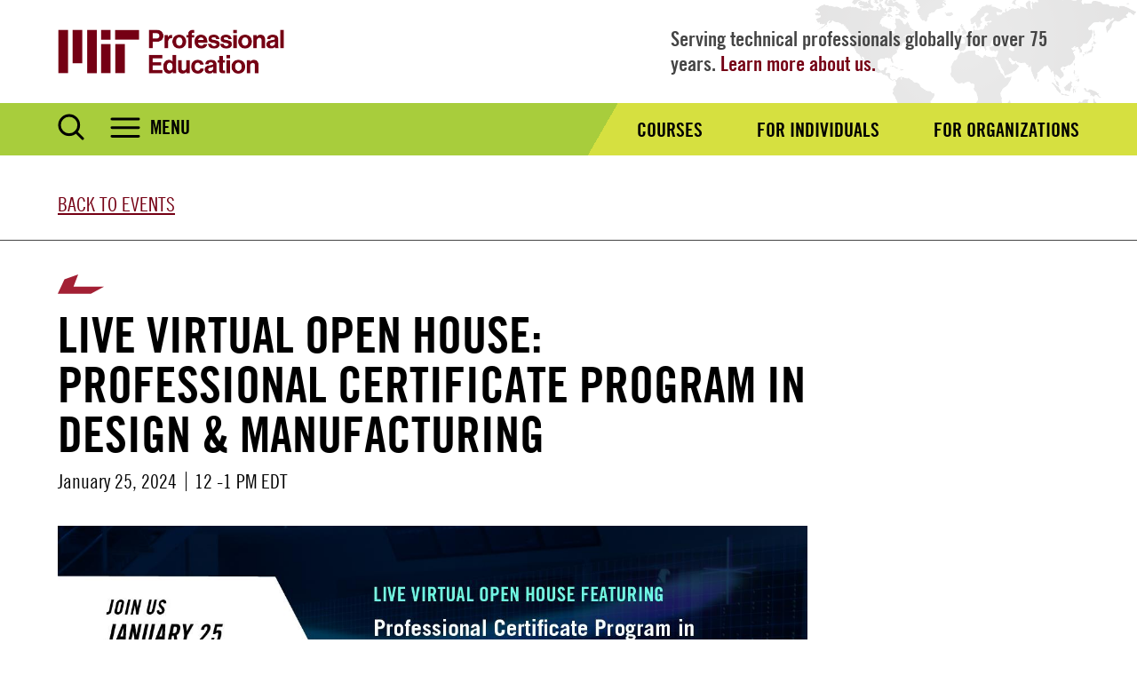

--- FILE ---
content_type: text/html; charset=UTF-8
request_url: https://professional.mit.edu/events/live-virtual-open-house-professional-certificate-program-design-manufacturing
body_size: 10787
content:
<!DOCTYPE html>
<html lang="en" dir="ltr" prefix="og: https://ogp.me/ns#">
  <head>
    <meta charset="utf-8" />
<script async src="https://www.googletagmanager.com/gtag/js?id=G-K2XX9K827B"></script>
<script>window.dataLayer = window.dataLayer || [];function gtag(){dataLayer.push(arguments)};gtag("js", new Date());gtag("set", "developer_id.dMDhkMT", true);gtag("config", "G-K2XX9K827B", {"groups":"default","linker":{"domains":["mitpe.force.com","professional.mit.edu","professional-education.mit.edu"]},"page_placeholder":"PLACEHOLDER_page_location","link_attribution":true});gtag("config", "G-R2K7VC4W8L", {"groups":"default","linker":{"domains":["mitpe.force.com","professional.mit.edu","professional-education.mit.edu"]},"page_placeholder":"PLACEHOLDER_page_location","link_attribution":true});</script>
<link rel="canonical" href="https://professional.mit.edu/events/live-virtual-open-house-professional-certificate-program-design-manufacturing" />
<meta name="twitter:card" content="summary_large_image" />
<meta name="twitter:site" content="@MITProfessional" />
<meta name="twitter:title" content="Live Virtual Open House: Professional Certificate Program in Design &amp; Manufacturing | Professional Education" />
<meta name="twitter:url" content="https://professional.mit.edu/events/live-virtual-open-house-professional-certificate-program-design-manufacturing" />
<meta name="Generator" content="Drupal 10 (https://www.drupal.org)" />
<meta name="MobileOptimized" content="width" />
<meta name="HandheldFriendly" content="true" />
<meta name="viewport" content="width=device-width, initial-scale=1.0" />
<link rel="icon" href="/themes/basis/favicon.ico" type="image/vnd.microsoft.icon" />
<script src="/sites/default/files/google_tag/primary/google_tag.script.js?t8xnwx" defer></script>

    <title>Live Virtual Open House: Professional Certificate Program in Design &amp; Manufacturing | Professional Education</title>
    <link rel="stylesheet" media="all" href="/sites/default/files/css/css_eKIPo0eaj3H0jWq4if9PBT1WpJiaya5A4UMnHhzGCGU.css?delta=0&amp;language=en&amp;theme=basis&amp;include=eJxVjuEOwiAMhF8Ix-P405TRMFyhhAPdfHqJczH-ab679nJ1hAgbRB3JBW2XmIOZhYDdOgKfnBigwDh1Vj92Wtn62gvJRHfa_gwfSTQcVtaaSOKLDW9tVKzn0VeaoBqEbzPYHjjoSo1HrK6mUKVQqSw4cz9n6rl0JxELe4MdjdPx-CPyE_Yzp6S-C78BNbhbvw" />
<link rel="stylesheet" media="all" href="/sites/default/files/css/css_cHRkxcqnj3F5Pq2LpBJBc9N9YJHtrmd6L8M4bvMgZ08.css?delta=1&amp;language=en&amp;theme=basis&amp;include=eJxVjuEOwiAMhF8Ix-P405TRMFyhhAPdfHqJczH-ab679nJ1hAgbRB3JBW2XmIOZhYDdOgKfnBigwDh1Vj92Wtn62gvJRHfa_gwfSTQcVtaaSOKLDW9tVKzn0VeaoBqEbzPYHjjoSo1HrK6mUKVQqSw4cz9n6rl0JxELe4MdjdPx-CPyE_Yzp6S-C78BNbhbvw" />

    
    <script type="text/javascript">
      (function(i,s,o,g,r,a,m){i['SLScoutObject']=r;i[r]=i[r]||function(){(i[r].q=i[r].q||[]).push(arguments)},i[r].l=1*new Date();a=s.createElement(o), m=s.getElementsByTagName(o)[0];a.async=1;a.src=g;m.parentNode.insertBefore(a,m)})(window,document,'script','https://scout-cdn.salesloft.com/sl.js','slscout');slscout(["init", "eyJ0eXAiOiJKV1QiLCJhbGciOiJIUzI1NiJ9.eyJ0IjoxMDQyODB9.DyCTsKOJXyhQACZ70Ld34_eUsHyERbjGR9hwYn_bDDs"]);
    </script>
      <script>
        // Function to append UTM parameters to a given URL
        function appendUTMParamsToURL(url, utmParams, preventDuplicates = false) {
          const urlObj = new URL(url);
          for (const [key, value] of Object.entries(utmParams)) {
            if (preventDuplicates && urlObj.searchParams.has(key)) {
              continue;
            }
            urlObj.searchParams.set(key, value);
          }
          return urlObj.toString();
        }

        // Collect UTM parameters from the current URL
        const urlParams = new URLSearchParams(window.location.search);
        const utmParams = {};
        for (const [key, value] of urlParams.entries()) {
          if (key.startsWith('utm_')) {
            utmParams[key] = value;
          }
        }

        // Append UTM parameters to all links on the page
        const links = document.querySelectorAll('a');
        links.forEach(link => {
          const originalURL = link.getAttribute('href');
          const newURL = appendUTMParamsToURL(originalURL, utmParams);
          link.setAttribute('href', newURL);
        });
      </script>
      <script src="https://www.google.com/recaptcha/api.js" async defer></script>
      </head>
  <body class="path-node page-node-type-events no-sidebars no-breadcrumbs not-front">
        <a href="#main-content" class="visually-hidden focusable skip-link">
      Skip to main content
    </a>
    <noscript><iframe src="https://www.googletagmanager.com/ns.html?id=GTM-K5XDWJ" height="0" width="0" style="display:none;visibility:hidden"></iframe></noscript>
      <div class="dialog-off-canvas-main-canvas" data-off-canvas-main-canvas>
    <div class="layout-container">

  <header role="banner">
    <div class="offset-bg">
        <div class="container">

            <div id="header-logo-space">
                <div id="profed-header-logo">
                    <a href="/">
                        <img src="/themes/basis/images/profed-2024.png" alt="MIT" />
                    </a>
                </div>
            </div>

              <div class="region region-header">
    <div id="block-slogan" class="block block-block-content block-block-content292a8409-5bd6-45e9-9562-2efab8625be0">
  <div class="inner-block">
    
        
          
            <div class="clearfix text-formatted field field--name-body field--type-text-with-summary field--label-hidden field__item"><p>Serving technical professionals globally for over 75 years. <a href="/about-us" data-entity-type="node" data-entity-uuid="48d5ecb3-54fa-45fd-bfcd-130e5e079f3c" data-entity-substitution="canonical" title="ABOUT US">Learn more about us.</a></p></div>
      
      </div>
</div>

  </div>

            <a href="javascript:void(0)" class="burger-expand">Menu</a>
        </div>
    </div>

  </header>

  <div id="menu-bar">
    <div class="container">
        <div class="inner-wrap">
            <div class="search-burger">
                <a href="javascript:void(0)" class="search-expand"><img src="/themes/basis/images/search.svg" alt="Search" /></a>
                <a href="javascript:void(0)" class="search-close"><img src="/themes/basis/images/search-close.svg" alt="Search" /></a>
                <a href="javascript:void(0)" class="burger-expand">Menu</a>
            </div>
              <div class="region region-search-block">
    <div class="search-block-form google-cse block block-search container-inline" data-drupal-selector="search-block-form" id="block-searchform" role="search">
  
    
      <form action="/search/google" method="get" id="search-block-form" accept-charset="UTF-8">
  <div class="js-form-item form-item js-form-type-search form-type-search js-form-item-keys form-item-keys form-no-label">
      <label for="edit-keys" class="visually-hidden">Search</label>
        <input title="Enter the terms you wish to search for." placeholder="Search MIT Professional Education..." data-drupal-selector="edit-keys" type="search" id="edit-keys" name="keys" value="" size="15" maxlength="128" class="form-search" />

        </div>
<div data-drupal-selector="edit-actions" class="form-actions js-form-wrapper form-wrapper" id="edit-actions"><button data-twig-suggestion="search_page_submit" data-drupal-selector="edit-submit" type="submit" id="edit-submit" value="Search" class="button js-form-submit form-submit">
    <img alt="Search" src="/themes/basis/css/images/search.svg" />
</button>
</div>

</form>

  </div>

  </div>

              <div class="region region-menu-bar">
    <nav role="navigation" aria-labelledby="block-audiencenav-menu" id="block-audiencenav" class="block block-menu navigation menu--audience-nav">
            
  <h2 class="visually-hidden" id="block-audiencenav-menu">Audience Nav</h2>
  

        
              <ul class="menu">
                    <li class="menu-item">
        <a href="/course-catalog" data-drupal-link-system-path="node/6">Courses</a>
              </li>
                <li class="menu-item">
        <a href="/individuals" data-drupal-link-system-path="node/36">For Individuals</a>
              </li>
                <li class="menu-item">
        <a href="/organizations" data-drupal-link-system-path="node/35">For Organizations</a>
              </li>
        </ul>
  


  </nav>

  </div>

        </div>
    </div>
  </div>

  <div id="mobile-drop">
    <div id="side-menu-wrapper">
        <div class="container">
              <div class="region region-mobile-menu">
    <div class="search-block-form google-cse block block-search container-inline" data-drupal-selector="search-block-form-2" id="block-searchform-2" role="search">
  
    
      <form action="/search/google" method="get" id="search-block-form--2" accept-charset="UTF-8">
  <div class="js-form-item form-item js-form-type-search form-type-search js-form-item-keys form-item-keys form-no-label">
      <label for="edit-keys--2" class="visually-hidden">Search</label>
        <input title="Enter the terms you wish to search for." placeholder="Search MIT Professional Education..." data-drupal-selector="edit-keys" type="search" id="edit-keys--2" name="keys" value="" size="15" maxlength="128" class="form-search" />

        </div>
<div data-drupal-selector="edit-actions" class="form-actions js-form-wrapper form-wrapper" id="edit-actions--2"><button data-twig-suggestion="search_page_submit" data-drupal-selector="edit-submit" type="submit" id="edit-submit--2" value="Search" class="button js-form-submit form-submit">
    <img alt="Search" src="/themes/basis/css/images/search.svg" />
</button>
</div>

</form>

  </div>
<nav role="navigation" aria-labelledby="block-audiencenav-2-menu" id="block-audiencenav-2" class="block block-menu navigation menu--audience-nav">
            
  <h2 class="visually-hidden" id="block-audiencenav-2-menu">Audience Nav</h2>
  

        
              <ul class="menu">
                    <li class="menu-item">
        <a href="/course-catalog" data-drupal-link-system-path="node/6">Courses</a>
              </li>
                <li class="menu-item">
        <a href="/individuals" data-drupal-link-system-path="node/36">For Individuals</a>
              </li>
                <li class="menu-item">
        <a href="/organizations" data-drupal-link-system-path="node/35">For Organizations</a>
              </li>
        </ul>
  


  </nav>
<nav role="navigation" aria-labelledby="block-mainnavigation-2-menu" id="block-mainnavigation-2" class="block block-menu navigation menu--main">
            
  <h2 class="visually-hidden" id="block-mainnavigation-2-menu">Main navigation</h2>
  

        
              <ul class="menu">
                    <li class="menu-item menu-item--expanded">
        <span>Programs</span>
                                <ul class="menu">
                    <li class="menu-item">
        <a href="/programs" data-drupal-link-system-path="node/15">Our Programs</a>
              </li>
                <li class="menu-item menu-item--expanded">
        <span>Advanced Study Program</span>
                                <ul class="menu">
                    <li class="menu-item">
        <a href="/advanced-study-program" data-drupal-link-system-path="node/236">Advanced Study Program</a>
              </li>
                <li class="menu-item">
        <a href="/admissions-information-advanced-study-program" data-drupal-link-system-path="node/237">Admissions Information</a>
              </li>
                <li class="menu-item">
        <a href="/advanced-study-program-application" data-drupal-link-system-path="node/238">Before You Apply</a>
              </li>
                <li class="menu-item">
        <a href="/advanced-study-program-faqs" data-drupal-link-system-path="node/243">FAQs</a>
              </li>
                <li class="menu-item">
        <a href="/register-your-interest-advanced-study-program" data-drupal-link-system-path="node/472">Register Your Interest</a>
              </li>
        </ul>
  
              </li>
                <li class="menu-item menu-item--expanded">
        <span>Certificate Programs</span>
                                <ul class="menu">
                    <li class="menu-item">
        <a href="/certificate-programs" title="Alpha order of Certificate program" data-drupal-link-system-path="node/13">Certificate Programs</a>
              </li>
                <li class="menu-item">
        <a href="https://professional.mit.edu/course-catalog/professional-certificate-program-biomanufacturing" title="Professional Certificate Program in Biotechnology &amp; Life Sciences">Biomanufacturing</a>
              </li>
                <li class="menu-item">
        <a href="https://professional.mit.edu/course-catalog/blended-professional-certificate-chief-digital-officer" title="Blended Professional Certificate: Chief Digital Officer">Chief Digital Officer</a>
              </li>
                <li class="menu-item">
        <a href="https://professional.mit.edu/course-catalog/blended-professional-certificate-chief-technology-officer" title="Blended Professional Certificate: Chief Technology Officer">Chief Technology Officer</a>
              </li>
                <li class="menu-item">
        <a href="https://professional.mit.edu/course-catalog/blended-professional-certificate-chief-sustainability-officer" title="Blended Professional Certificate: Chief Sustainability Officer">Chief Sustainability Officer</a>
              </li>
                <li class="menu-item">
        <a href="https://professional.mit.edu/course-catalog/blended-professional-certificate-chief-product-officer">Chief Product Officer</a>
              </li>
                <li class="menu-item">
        <a href="https://professional.mit.edu/course-catalog/professional-certificate-program-design-manufacturing" title="Professional Certificate Program in Design &amp; Manufacturing">Design &amp; Manufacturing</a>
              </li>
                <li class="menu-item">
        <a href="https://professional.mit.edu/course-catalog/professional-certificate-program-digital-transformation">Digital Transformation</a>
              </li>
                <li class="menu-item">
        <a href="https://professional.mit.edu/course-catalog/professional-certificate-program-industry-40" title="Professional Certificate Program in Industry. 4.0">Industry 4.0</a>
              </li>
                <li class="menu-item">
        <a href="https://professional.mit.edu/course-catalog/professional-certificate-program-innovation-technology" title="Innovation and Technology Certificate">Innovation &amp; Technology</a>
              </li>
                <li class="menu-item">
        <a href="https://professional.mit.edu/course-catalog/professional-certificate-program-machine-learning-artificial-intelligence-0" title="Machine Learning &amp; Artificial Intelligence Certificate">Machine Learning &amp; Artificial Intelligence</a>
              </li>
                <li class="menu-item">
        <a href="https://professional.mit.edu/course-catalog/professional-certificate-program-strategic-technology-roadmapping-and-innovation-0" title="Professional Certificate Program in Strategic Technology Roadmapping and Innovation">Strategic Technology Roadmapping &amp; Innovation</a>
              </li>
                <li class="menu-item">
        <a href="https://professional.mit.edu/course-catalog/professional-certificate-program-sustainability" title="Sustainability Certificate">Sustainability</a>
              </li>
                <li class="menu-item">
        <a href="https://professional.mit.edu/programs/certificate-programs/blended-professional-certificate-technology-leadership-program">Technology Leadership Program</a>
              </li>
        </ul>
  
              </li>
                <li class="menu-item menu-item--expanded">
        <span>Corporate Programs</span>
                                <ul class="menu">
                    <li class="menu-item">
        <a href="/corporate-programs" data-drupal-link-system-path="node/240">Corporate Programs</a>
              </li>
                <li class="menu-item">
        <a href="/corporate-and-international-programs-faqs" data-drupal-link-system-path="node/246">FAQs</a>
              </li>
        </ul>
  
              </li>
                <li class="menu-item">
        <a href="/digital-plus-programs" data-drupal-link-system-path="node/239">Digital Plus Programs</a>
              </li>
                <li class="menu-item">
        <a href="/international-programs" data-drupal-link-system-path="node/241">International Programs</a>
              </li>
                <li class="menu-item menu-item--expanded">
        <span>Short Programs</span>
                                <ul class="menu">
                    <li class="menu-item">
        <a href="/short-programs" data-drupal-link-system-path="node/16">Short Programs</a>
              </li>
                <li class="menu-item">
        <a href="/short-programs-admissions" data-drupal-link-system-path="node/250">Admissions Information</a>
              </li>
                <li class="menu-item">
        <a href="/short-programs-faqs" data-drupal-link-system-path="node/244">FAQs</a>
              </li>
        </ul>
  
              </li>
                <li class="menu-item">
        <a href="/hotels-lodging" data-drupal-link-system-path="node/248">Hotels &amp; Lodging</a>
              </li>
                <li class="menu-item">
        <a href="/travel-arrival" data-drupal-link-system-path="node/249">Travel &amp; Arrival</a>
              </li>
                <li class="menu-item">
        <a href="/programs/continuing-education-units" data-drupal-link-system-path="node/247">CEUs</a>
              </li>
                <li class="menu-item">
        <a href="/mit-employees" data-drupal-link-system-path="node/464">For MIT Employees</a>
              </li>
                <li class="menu-item">
        <a href="/programs/instructor-profiles" data-drupal-link-system-path="node/12">Instructor Profiles</a>
              </li>
                <li class="menu-item">
        <a href="/participant-profiles" data-drupal-link-system-path="node/11">Participant Profiles</a>
              </li>
        </ul>
  
              </li>
                <li class="menu-item menu-item--expanded">
        <span>Courses by Topic</span>
                                <ul class="menu">
                    <li class="menu-item">
        <a href="/biomanufacturing" data-drupal-link-system-path="node/1219">Biotechnology &amp; Pharmaceuticals</a>
              </li>
                <li class="menu-item">
        <a href="/crisis-management" data-drupal-link-system-path="node/1217">Crisis Management</a>
              </li>
                <li class="menu-item">
        <a href="/data-modeling-analytics" title="added more courses" data-drupal-link-system-path="node/1223">Data Modeling &amp; Analytics</a>
              </li>
                <li class="menu-item">
        <a href="/design-manufacturing" data-drupal-link-system-path="node/1220">Design &amp; Manufacturing</a>
              </li>
                <li class="menu-item">
        <a href="/energy-sustainability" data-drupal-link-system-path="node/1221">Energy &amp; Sustainability</a>
              </li>
                <li class="menu-item">
        <a href="/innovation" data-drupal-link-system-path="node/1216">Innovation</a>
              </li>
                <li class="menu-item">
        <a href="/leadership-communication" data-drupal-link-system-path="node/1218">Leadership &amp; Communication</a>
              </li>
                <li class="menu-item">
        <a href="/systems-engineering" data-drupal-link-system-path="node/1225">Systems Engineering</a>
              </li>
        </ul>
  
              </li>
                <li class="menu-item menu-item--expanded">
        <span>News</span>
                                <ul class="menu">
                    <li class="menu-item">
        <a href="/news" title="Markus Buehler discusses MIT&#039;s Machine Learning for Materials Informatics course." data-drupal-link-system-path="node/19">News</a>
              </li>
                <li class="menu-item">
        <a href="/news/press-releases" data-drupal-link-system-path="node/26">Press Releases</a>
              </li>
                <li class="menu-item">
        <a href="/news/newsletters" data-drupal-link-system-path="node/23">Newsletters</a>
              </li>
        </ul>
  
              </li>
                <li class="menu-item menu-item--expanded">
        <span>Events</span>
                                <ul class="menu">
                    <li class="menu-item">
        <a href="/events" data-drupal-link-system-path="node/31">Upcoming Events</a>
              </li>
                <li class="menu-item">
        <a href="/events/past-events" data-drupal-link-system-path="node/37">Past Events</a>
              </li>
        </ul>
  
              </li>
                <li class="menu-item menu-item--expanded">
        <span>About Us</span>
                                <ul class="menu">
                    <li class="menu-item">
        <a href="/about-us" data-drupal-link-system-path="node/1">Who We Are</a>
              </li>
                <li class="menu-item">
        <a href="/message-dean-executive-director" data-drupal-link-system-path="node/2">Message from the Dean &amp; Executive Director</a>
              </li>
                <li class="menu-item">
        <a href="/about-us/meet-staff" data-drupal-link-system-path="node/227">Meet the Staff</a>
              </li>
                <li class="menu-item">
        <a href="/who-we-work" data-drupal-link-system-path="node/242">Who We Work WIth</a>
              </li>
                <li class="menu-item">
        <a href="/policies" data-drupal-link-system-path="node/228">Policies</a>
              </li>
                <li class="menu-item">
        <a href="/careers" data-drupal-link-system-path="node/783">Careers</a>
              </li>
        </ul>
  
              </li>
                <li class="menu-item">
        <a href="/contact-us" data-drupal-link-system-path="node/229">Contact Us</a>
              </li>
        </ul>
  


  </nav>
<div class="views-element-container block block-views block-views-blockfooter-social-media-block-1" id="block-views-block-footer-social-media-block-1-2">
  <div class="inner-block">
    
        
          <div><div class="view view-footer-social-media view-id-footer_social_media view-display-id-block_1 js-view-dom-id-01a3236b804a6eff44c48b09dddf6700db94fc9f147c69a9cb48f2e902eafd07">
  
    
      
      <div class="view-content">
      <div class="views-grouping">
    <div class="views-row">
    <div class="views-field views-field-field-footer-sm-icon"><div class="field-content"><a href="https://www.facebook.com/MITProfessionalEducation" title="Find us on Facebook" target="_blank"><svg xmlns="http://www.w3.org/2000/svg" width="40" height="40" viewBox="0 0 40 40">
  <g fill="none" fill-rule="evenodd">
    <path fill="#3B5998" d="M0 20C0 8.954 8.954 0 20 0s20 8.954 20 20-8.954 20-20 20S0 31.046 0 20z"></path>
    <path fill="#FFF" d="M21.418 31.093V20.212h3.004l.398-3.75h-3.402l.005-1.877c0-.978.093-1.502 1.498-1.502h1.877v-3.75h-3.004c-3.608 0-4.878 1.82-4.878 4.878v2.252h-2.25v3.75h2.25v10.88h4.502z"></path>
  </g>
</svg></a></div></div>
  </div>
    <div class="views-row">
    <div class="views-field views-field-field-footer-sm-icon"><div class="field-content"><a href="https://www.linkedin.com/company/mit-professional-education" title="Find us on LinkedIn" target="_blank"><svg xmlns="http://www.w3.org/2000/svg" width="41" height="40" viewBox="0 0 41 40">
  <g fill="none" fill-rule="evenodd">
    <path fill="#0077B5" d="M.25 20c0-11.046 8.954-20 20-20s20 8.954 20 20-8.954 20-20 20-20-8.954-20-20z"></path>
    <path fill="#FFF" d="M14.384 16.565v13.618H9.85V16.565h4.533zm.298-4.213c0 1.308-.984 2.354-2.564 2.354h-.03c-1.521 0-2.505-1.046-2.505-2.354 0-1.335 1.014-2.352 2.565-2.352 1.55 0 2.505 1.017 2.534 2.352zM30.73 22.375v7.808h-4.532v-7.286c0-1.83-.656-3.078-2.297-3.078-1.252 0-1.998.841-2.325 1.654-.12.292-.15.698-.15 1.105v7.605h-4.532s.06-12.34 0-13.618h4.533v1.93c.601-.928 1.679-2.25 4.085-2.25 2.983 0 5.218 1.947 5.218 6.13z"></path>
  </g>
</svg></a></div></div>
  </div>
    <div class="views-row">
    <div class="views-field views-field-field-footer-sm-icon"><div class="field-content"><a href="https://twitter.com/MITProfessional" title="Find us on X" target="_blank"><svg xmlns="http://www.w3.org/2000/svg" xmlns:xlink="http://www.w3.org/1999/xlink" version="1.1" width="256" height="256" viewBox="0 0 256 256" xml:space="preserve">

<defs>
</defs>
<g style="stroke: none; stroke-width: 0; stroke-dasharray: none; stroke-linecap: butt; stroke-linejoin: miter; stroke-miterlimit: 10; fill: none; fill-rule: nonzero; opacity: 1;" transform="translate(1.4065934065934016 1.4065934065934016) scale(2.81 2.81)">
	<polygon points="24.89,23.01 57.79,66.99 65.24,66.99 32.34,23.01 " style="stroke: none; stroke-width: 1; stroke-dasharray: none; stroke-linecap: butt; stroke-linejoin: miter; stroke-miterlimit: 10; fill: rgb(0,0,0); fill-rule: nonzero; opacity: 1;" transform="  matrix(1 0 0 1 0 0) "></polygon>
	<path d="M 45 0 L 45 0 C 20.147 0 0 20.147 0 45 v 0 c 0 24.853 20.147 45 45 45 h 0 c 24.853 0 45 -20.147 45 -45 v 0 C 90 20.147 69.853 0 45 0 z M 56.032 70.504 L 41.054 50.477 L 22.516 70.504 h -4.765 L 38.925 47.63 L 17.884 19.496 h 16.217 L 47.895 37.94 l 17.072 -18.444 h 4.765 L 50.024 40.788 l 22.225 29.716 H 56.032 z" style="stroke: none; stroke-width: 1; stroke-dasharray: none; stroke-linecap: butt; stroke-linejoin: miter; stroke-miterlimit: 10; fill: rgb(0,0,0); fill-rule: nonzero; opacity: 1;" transform=" matrix(1 0 0 1 0 0) " stroke-linecap="round"></path>
</g>
</svg></a></div></div>
  </div>
    <div class="views-row">
    <div class="views-field views-field-field-footer-sm-icon"><div class="field-content"><a href="https://www.youtube.com/user/MITProfessionalEd" title="Find us on Youtube" target="_blank"><svg xmlns="http://www.w3.org/2000/svg" width="41" height="40" viewBox="0 0 41 40">
  <g fill="none" fill-rule="evenodd">
    <path fill="#CE1312" d="M.5 20C.5 8.954 9.467 0 20.529 0s20.029 8.954 20.029 20-8.967 20-20.03 20C9.469 40 .5 31.046.5 20z"></path>
    <path fill="#FFF" d="M30.953 15.974s-.208-1.502-.848-2.163c-.811-.87-1.72-.873-2.137-.924-2.985-.22-7.463-.22-7.463-.22h-.01s-4.478 0-7.463.22c-.417.05-1.326.055-2.138.924-.64.661-.847 2.163-.847 2.163s-.214 1.765-.214 3.529v1.654c0 1.764.214 3.528.214 3.528s.208 1.502.847 2.164c.812.868 1.878.841 2.353.932 1.706.167 7.253.219 7.253.219s4.483-.007 7.468-.228c.417-.05 1.326-.055 2.137-.923.64-.662.848-2.164.848-2.164s.214-1.764.214-3.528v-1.654c0-1.764-.214-3.529-.214-3.529z"></path>
    <path fill="#CE1312" d="M18.297 23.16v-6.124l5.764 3.073z"></path>
  </g>
</svg></a></div></div>
  </div>
    <div class="views-row">
    <div class="views-field views-field-field-footer-sm-icon"><div class="field-content"><a href="https://www.instagram.com/mitprofessionaled/" title="Find us on Instagram" target="_blank"><svg xmlns="http://www.w3.org/2000/svg" xmlns:xlink="http://www.w3.org/1999/xlink" height="128px" id="Layer_1" version="1.1" viewBox="0 0 128 128" width="128px" xml:space="preserve">
  <g>
    <linearGradient gradientTransform="matrix(1 0 0 -1 594 633)" gradientUnits="userSpaceOnUse" id="SVGID_1_" x1="-566.7114" x2="-493.2875" y1="516.5693" y2="621.4296">
      <stop offset="0" style="stop-color:#FFB900"></stop>
      <stop offset="1" style="stop-color:#9100EB"></stop>
    </linearGradient>
    <circle cx="64" cy="64" fill="url(#SVGID_1_)" r="64"></circle>
  </g>
  <g>
    <g>
      <path d="M82.333,104H45.667C33.72,104,24,94.281,24,82.333V45.667C24,33.719,33.72,24,45.667,24h36.666    C94.281,24,104,33.719,104,45.667v36.667C104,94.281,94.281,104,82.333,104z M45.667,30.667c-8.271,0-15,6.729-15,15v36.667    c0,8.271,6.729,15,15,15h36.666c8.271,0,15-6.729,15-15V45.667c0-8.271-6.729-15-15-15H45.667z" fill="#FFFFFF"></path>
    </g>
    <g>
      <path d="M64,84c-11.028,0-20-8.973-20-20c0-11.029,8.972-20,20-20s20,8.971,20,20C84,75.027,75.028,84,64,84z     M64,50.667c-7.352,0-13.333,5.981-13.333,13.333c0,7.353,5.981,13.333,13.333,13.333S77.333,71.353,77.333,64    C77.333,56.648,71.353,50.667,64,50.667z" fill="#FFFFFF"></path>
    </g>
    <g>
      <circle cx="85.25" cy="42.75" fill="#FFFFFF" r="4.583"></circle>
    </g>
  </g>
</svg></a></div></div>
  </div>
</div>

    </div>
  
          </div>
</div>

      </div>
</div>
<div id="block-footercontact-2" class="block block-block-content block-block-contentbd66085c-e322-43ea-9160-4a899a7edbf3">
  <div class="inner-block">
    
        
          
            <div class="clearfix text-formatted field field--name-body field--type-text-with-summary field--label-hidden field__item"><p><strong>MIT Professional Education</strong><br>
700 Technology Square<br>
Building NE48-200<br>
Cambridge, MA 02139<br>
USA</p>

<p><a href=" http://accessibility.mit.edu">Accessibility</a></p>
</div>
      
      </div>
</div>
<div id="block-sidenavmitlogo" class="block block-block-content block-block-contentc101224e-fb3f-458b-aae0-17fb4901939f">
  <div class="inner-block">
    
        
          
            <div class="clearfix text-formatted field field--name-body field--type-text-with-summary field--label-hidden field__item"><p><a href="https://web.mit.edu" target="_blank"><img alt="MIT" data-entity-type="file" data-entity-uuid="af4ee65d-f260-4c23-a393-051a62da8839" src="/sites/default/files/inline-images/mit-side-nav.png" width="180" height="40" loading="lazy"></a></p>
</div>
      
      </div>
</div>

  </div>

        </div>
    </div>
  </div>

      
  
      <div id="title-submenu"  style="background-image:url();">
        <div class="bg-cover">
            <div class="container">
                  <div class="region region-sub-menu">
    <div id="block-backtoevents" class="block block-block-content block-block-content25d2c2b5-881a-4734-8ff5-c5bca5e386e0">
  <div class="inner-block">
    
        
          
            <div class="field field--name-field-back-to-link field--type-link field--label-hidden field__item"><a href="/events">Back to Events</a></div>
      
      </div>
</div>

  </div>

                                    
                            </div>
        </div>
    </div>
  
  <div id="messages">
      <div class="container">

          <div class="region region-highlighted">
    <div data-drupal-messages-fallback class="hidden"></div>

  </div>


        
      </div>
  </div>

  
  <main role="main">

        <a id="main-content" tabindex="-1"></a>                <div class="layout-content">
            <div class="region region-content">
    <div id="block-basis-content" class="block block-system block-system-main-block">
  <div class="inner-block">
    
        
          
<article data-history-node-id="1193" class="node node--type-events node--view-mode-full">

  
    

  
  <div class="node__content">
    
<div  class="container">
    <h1 class="faux-full-title">Live Virtual Open House: Professional Certificate Program in Design &amp; Manufacturing</h1>
<div  class="event-date-wrap">
    
            <div class="field field--name-field-event-dates field--type-daterange field--label-hidden field__item">January 25, 2024</div>
      
            <div class="field field--name-field-time-range field--type-string field--label-hidden field__item">12 -1 PM EDT</div>
      
  </div>
            <div class="field field--name-field-event-image field--type-entity-reference field--label-hidden field__item"><article class="media media--type-event-image media--view-mode-detail-page-render">
  
      
            <div class="field field--name-field-media-image field--type-image field--label-hidden field__item">  <img loading="lazy" src="/sites/default/files/styles/event_card/public/2024-01/MITPE-OpenHouse-D%2BM-homepage-1368x916.jpg?itok=O8HYOkgt" width="1328" height="916" alt="Professional Certificate Program Design &amp; Manufacturing" class="image-style-event-card" />


</div>
      
  </article>
</div>
      
  </div>
      <div class="field field--name-field-paragraphs field--type-entity-reference-revisions field--label-hidden field__items">
              <div class="field__item">  <div class="paragraph paragraph--type--basic-text paragraph--view-mode--default">
          
            <div class="clearfix text-formatted field field--name-field-basic-text field--type-text-long field--label-hidden field__item"><p>Our Professional Certificate Program is helping professionals reimagine their design and manufacturing processes for the digital age—and drive lasting value for their organizations. Interested in seeing what it can do for you? Find out by joining our virtual open house.</p><p>How can you manufacture materials and products that stand out from the competition? By adopting the breakthrough technologies and solutions shaping your industry—from robotics to AI to 3D printing. That’s why, to help you reimagine your processes for the digital age, we’re proud to offer the prestigious <a style="box-sizing:border-box;color:rgb(0, 102, 204);outline:0px;padding-bottom:5px !important;text-decoration:underline;" href="https://professional.mit.edu/course-catalog/professional-certificate-program-design-manufacturing" target="_blank" rel="noopener noreferrer"><strong style="box-sizing:border-box;outline:0px;padding-bottom:5px !important;">Professional Certificate Program in Design &amp; Manufacturing</strong></a>.</p><p>Interested in learning more? Join our virtual open house to:</p><ul><li>Connect with the program’s renowned faculty—top educators, researchers, and industry practitioners working on the leading-edge of design and manufacturing</li><li>Learn about the certificate’s curriculum, activities, and networking opportunities</li><li>Determine how the program can help you transform your career and solve your organization’s unique challenges</li><li>Ask questions and receive real-time answers from the certificate coordinators and instructors</li></ul><h2><a href="https://event.on24.com/wcc/r/4433508/929D8FB1E8EEBFDA9FAA134DDC48B1D0?partnerref=pe-website"><strong>Register Now</strong></a></h2><p>&nbsp;</p><p>Questions? Contact us at <a style="box-sizing:border-box;color:rgb(0, 102, 204);outline:0px;padding-bottom:5px !important;text-decoration:underline;" href="mailto:shortprograms@mit.edu" target="_blank" rel="noopener noreferrer">shortprograms@mit.edu</a>.&nbsp;</p></div>
      
      </div>
</div>
          </div>
  
  </div>

</article>

      </div>
</div>

  </div>

        </div>
  </main>

      <div id="content-bottom" >
        <div class="container">
              <div class="region region-content-bottom">
    <div id="block-emailsignup" class="block block-block-content block-block-contentf410a86f-031c-426c-8b75-f8d876aeddbe">
  <div class="inner-block">
    
        
          
            <div class="field field--name-field-block-cta-text field--type-string field--label-hidden field__item">Get the latest updates from MIT Professional Education.</div>
      
            <div class="field field--name-field-block-cta-button field--type-link field--label-hidden field__item"><a href="/join-our-mailing-list">Sign Up</a></div>
      
      </div>
</div>

  </div>

        </div>
    </div>
  
      <footer role="contentinfo">
      <div class="container">
          <div class="region region-footer">
    <div class="views-element-container block block-views block-views-blockfooter-social-media-block-1" id="block-views-block-footer-social-media-block-1">
  <div class="inner-block">
    
        
          <div><div class="view view-footer-social-media view-id-footer_social_media view-display-id-block_1 js-view-dom-id-317ad8e2ad02fb4a29b1f6fb9f5d468b611db24f88912ada49cd2cf6d3a24add">
  
    
      
      <div class="view-content">
      <div class="views-grouping">
    <div class="views-row">
    <div class="views-field views-field-field-footer-sm-icon"><div class="field-content"><a href="https://www.facebook.com/MITProfessionalEducation" title="Find us on Facebook" target="_blank"><svg xmlns="http://www.w3.org/2000/svg" width="40" height="40" viewBox="0 0 40 40">
  <g fill="none" fill-rule="evenodd">
    <path fill="#3B5998" d="M0 20C0 8.954 8.954 0 20 0s20 8.954 20 20-8.954 20-20 20S0 31.046 0 20z"></path>
    <path fill="#FFF" d="M21.418 31.093V20.212h3.004l.398-3.75h-3.402l.005-1.877c0-.978.093-1.502 1.498-1.502h1.877v-3.75h-3.004c-3.608 0-4.878 1.82-4.878 4.878v2.252h-2.25v3.75h2.25v10.88h4.502z"></path>
  </g>
</svg></a></div></div>
  </div>
    <div class="views-row">
    <div class="views-field views-field-field-footer-sm-icon"><div class="field-content"><a href="https://www.linkedin.com/company/mit-professional-education" title="Find us on LinkedIn" target="_blank"><svg xmlns="http://www.w3.org/2000/svg" width="41" height="40" viewBox="0 0 41 40">
  <g fill="none" fill-rule="evenodd">
    <path fill="#0077B5" d="M.25 20c0-11.046 8.954-20 20-20s20 8.954 20 20-8.954 20-20 20-20-8.954-20-20z"></path>
    <path fill="#FFF" d="M14.384 16.565v13.618H9.85V16.565h4.533zm.298-4.213c0 1.308-.984 2.354-2.564 2.354h-.03c-1.521 0-2.505-1.046-2.505-2.354 0-1.335 1.014-2.352 2.565-2.352 1.55 0 2.505 1.017 2.534 2.352zM30.73 22.375v7.808h-4.532v-7.286c0-1.83-.656-3.078-2.297-3.078-1.252 0-1.998.841-2.325 1.654-.12.292-.15.698-.15 1.105v7.605h-4.532s.06-12.34 0-13.618h4.533v1.93c.601-.928 1.679-2.25 4.085-2.25 2.983 0 5.218 1.947 5.218 6.13z"></path>
  </g>
</svg></a></div></div>
  </div>
    <div class="views-row">
    <div class="views-field views-field-field-footer-sm-icon"><div class="field-content"><a href="https://twitter.com/MITProfessional" title="Find us on X" target="_blank"><svg xmlns="http://www.w3.org/2000/svg" xmlns:xlink="http://www.w3.org/1999/xlink" version="1.1" width="256" height="256" viewBox="0 0 256 256" xml:space="preserve">

<defs>
</defs>
<g style="stroke: none; stroke-width: 0; stroke-dasharray: none; stroke-linecap: butt; stroke-linejoin: miter; stroke-miterlimit: 10; fill: none; fill-rule: nonzero; opacity: 1;" transform="translate(1.4065934065934016 1.4065934065934016) scale(2.81 2.81)">
	<polygon points="24.89,23.01 57.79,66.99 65.24,66.99 32.34,23.01 " style="stroke: none; stroke-width: 1; stroke-dasharray: none; stroke-linecap: butt; stroke-linejoin: miter; stroke-miterlimit: 10; fill: rgb(0,0,0); fill-rule: nonzero; opacity: 1;" transform="  matrix(1 0 0 1 0 0) "></polygon>
	<path d="M 45 0 L 45 0 C 20.147 0 0 20.147 0 45 v 0 c 0 24.853 20.147 45 45 45 h 0 c 24.853 0 45 -20.147 45 -45 v 0 C 90 20.147 69.853 0 45 0 z M 56.032 70.504 L 41.054 50.477 L 22.516 70.504 h -4.765 L 38.925 47.63 L 17.884 19.496 h 16.217 L 47.895 37.94 l 17.072 -18.444 h 4.765 L 50.024 40.788 l 22.225 29.716 H 56.032 z" style="stroke: none; stroke-width: 1; stroke-dasharray: none; stroke-linecap: butt; stroke-linejoin: miter; stroke-miterlimit: 10; fill: rgb(0,0,0); fill-rule: nonzero; opacity: 1;" transform=" matrix(1 0 0 1 0 0) " stroke-linecap="round"></path>
</g>
</svg></a></div></div>
  </div>
    <div class="views-row">
    <div class="views-field views-field-field-footer-sm-icon"><div class="field-content"><a href="https://www.youtube.com/user/MITProfessionalEd" title="Find us on Youtube" target="_blank"><svg xmlns="http://www.w3.org/2000/svg" width="41" height="40" viewBox="0 0 41 40">
  <g fill="none" fill-rule="evenodd">
    <path fill="#CE1312" d="M.5 20C.5 8.954 9.467 0 20.529 0s20.029 8.954 20.029 20-8.967 20-20.03 20C9.469 40 .5 31.046.5 20z"></path>
    <path fill="#FFF" d="M30.953 15.974s-.208-1.502-.848-2.163c-.811-.87-1.72-.873-2.137-.924-2.985-.22-7.463-.22-7.463-.22h-.01s-4.478 0-7.463.22c-.417.05-1.326.055-2.138.924-.64.661-.847 2.163-.847 2.163s-.214 1.765-.214 3.529v1.654c0 1.764.214 3.528.214 3.528s.208 1.502.847 2.164c.812.868 1.878.841 2.353.932 1.706.167 7.253.219 7.253.219s4.483-.007 7.468-.228c.417-.05 1.326-.055 2.137-.923.64-.662.848-2.164.848-2.164s.214-1.764.214-3.528v-1.654c0-1.764-.214-3.529-.214-3.529z"></path>
    <path fill="#CE1312" d="M18.297 23.16v-6.124l5.764 3.073z"></path>
  </g>
</svg></a></div></div>
  </div>
    <div class="views-row">
    <div class="views-field views-field-field-footer-sm-icon"><div class="field-content"><a href="https://www.instagram.com/mitprofessionaled/" title="Find us on Instagram" target="_blank"><svg xmlns="http://www.w3.org/2000/svg" xmlns:xlink="http://www.w3.org/1999/xlink" height="128px" id="Layer_1" version="1.1" viewBox="0 0 128 128" width="128px" xml:space="preserve">
  <g>
    <linearGradient gradientTransform="matrix(1 0 0 -1 594 633)" gradientUnits="userSpaceOnUse" id="SVGID_1_" x1="-566.7114" x2="-493.2875" y1="516.5693" y2="621.4296">
      <stop offset="0" style="stop-color:#FFB900"></stop>
      <stop offset="1" style="stop-color:#9100EB"></stop>
    </linearGradient>
    <circle cx="64" cy="64" fill="url(#SVGID_1_)" r="64"></circle>
  </g>
  <g>
    <g>
      <path d="M82.333,104H45.667C33.72,104,24,94.281,24,82.333V45.667C24,33.719,33.72,24,45.667,24h36.666    C94.281,24,104,33.719,104,45.667v36.667C104,94.281,94.281,104,82.333,104z M45.667,30.667c-8.271,0-15,6.729-15,15v36.667    c0,8.271,6.729,15,15,15h36.666c8.271,0,15-6.729,15-15V45.667c0-8.271-6.729-15-15-15H45.667z" fill="#FFFFFF"></path>
    </g>
    <g>
      <path d="M64,84c-11.028,0-20-8.973-20-20c0-11.029,8.972-20,20-20s20,8.971,20,20C84,75.027,75.028,84,64,84z     M64,50.667c-7.352,0-13.333,5.981-13.333,13.333c0,7.353,5.981,13.333,13.333,13.333S77.333,71.353,77.333,64    C77.333,56.648,71.353,50.667,64,50.667z" fill="#FFFFFF"></path>
    </g>
    <g>
      <circle cx="85.25" cy="42.75" fill="#FFFFFF" r="4.583"></circle>
    </g>
  </g>
</svg></a></div></div>
  </div>
</div>

    </div>
  
          </div>
</div>

      </div>
</div>
<div id="block-mitfooterlogo" class="block block-block-content block-block-content7e450ea2-bef6-4f49-8949-bc01c484f204">
  <div class="inner-block">
    
        
          
            <div class="clearfix text-formatted field field--name-body field--type-text-with-summary field--label-hidden field__item"><p><a class="ck-anchor" id name href="https://web.mit.edu" title rel target><img data-entity-uuid="1ab1b1e5-bc8c-468a-9259-5a18efa95979" data-entity-type="file" src="/sites/default/files/inline-images/mit_logo_std_rgb_black_sm.png" width="72" height="38" loading="lazy"></a></p></div>
      
      </div>
</div>
<div id="block-footercontact" class="block block-block-content block-block-contentbd66085c-e322-43ea-9160-4a899a7edbf3">
  <div class="inner-block">
    
        
          
            <div class="clearfix text-formatted field field--name-body field--type-text-with-summary field--label-hidden field__item"><p><strong>MIT Professional Education</strong><br>
700 Technology Square<br>
Building NE48-200<br>
Cambridge, MA 02139<br>
USA</p>

<p><a href=" http://accessibility.mit.edu">Accessibility</a></p>
</div>
      
      </div>
</div>

  </div>

      </div>
    </footer>
  
</div>
  </div>

    
    <script type="application/json" data-drupal-selector="drupal-settings-json">{"path":{"baseUrl":"\/","pathPrefix":"","currentPath":"node\/1193","currentPathIsAdmin":false,"isFront":false,"currentLanguage":"en"},"pluralDelimiter":"\u0003","suppressDeprecationErrors":true,"ajaxPageState":{"libraries":"[base64]","theme":"basis","theme_token":null},"ajaxTrustedUrl":{"\/search\/google":true},"google_analytics":{"account":"G-K2XX9K827B","trackOutbound":true,"trackMailto":true,"trackTel":true,"trackDownload":true,"trackDownloadExtensions":"7z|aac|arc|arj|asf|asx|avi|bin|csv|doc(x|m)?|dot(x|m)?|exe|flv|gif|gz|gzip|hqx|jar|jpe?g|js|mp(2|3|4|e?g)|mov(ie)?|msi|msp|pdf|phps|png|ppt(x|m)?|pot(x|m)?|pps(x|m)?|ppam|sld(x|m)?|thmx|qtm?|ra(m|r)?|sea|sit|tar|tgz|torrent|txt|wav|wma|wmv|wpd|xls(x|m|b)?|xlt(x|m)|xlam|xml|z|zip","trackDomainMode":2,"trackCrossDomains":["mitpe.force.com","professional.mit.edu","professional-education.mit.edu"]},"data":{"extlink":{"extTarget":true,"extTargetAppendNewWindowLabel":"(opens in a new window)","extTargetNoOverride":false,"extNofollow":true,"extTitleNoOverride":false,"extNoreferrer":false,"extFollowNoOverride":true,"extClass":"0","extLabel":"(link is external)","extImgClass":false,"extSubdomains":true,"extExclude":"","extInclude":"","extCssExclude":"","extCssInclude":"","extCssExplicit":"","extAlert":false,"extAlertText":"This link will take you to an external web site. We are not responsible for their content.","extHideIcons":false,"mailtoClass":"0","telClass":"","mailtoLabel":"(link sends email)","telLabel":"(link is a phone number)","extUseFontAwesome":false,"extIconPlacement":"append","extPreventOrphan":false,"extFaLinkClasses":"fa fa-external-link","extFaMailtoClasses":"fa fa-envelope-o","extAdditionalLinkClasses":"","extAdditionalMailtoClasses":"","extAdditionalTelClasses":"","extFaTelClasses":"fa fa-phone","whitelistedDomains":null,"extExcludeNoreferrer":""}},"statistics":{"data":{"nid":"1193"},"url":"\/core\/modules\/statistics\/statistics.php"},"field_group":{"html_element":{"mode":"default","context":"view","settings":{"classes":"event-date-wrap","id":"","element":"div","show_label":false,"label_element":"h3","attributes":"","effect":"none","speed":"fast"}}},"googleCSE":{"cx":"001008977192553840802:xfg_oc-m6rc","language":"en","resultsWidth":0,"domain":"","isDefault":true},"basis":{"globalScripts":{"themeURL":"themes\/basis"}},"user":{"uid":0,"permissionsHash":"bea14c7231b8d76e980f34bc90208d02bdfa3083ac76a9b8576d9b3802c08a52"}}</script>
<script src="/sites/default/files/js/js_1bXHOXuWW0CEgEkLzNvhTzMewp0v5UrG66oGT4JxUp0.js?scope=footer&amp;delta=0&amp;language=en&amp;theme=basis&amp;include=eJxdjN0KgCAMhV_I8nG6jGlDhktlW1Bvn4QRdHf-vhNASX3iGoAnjULN1OFpTCX7TY4GPA_rUq2JcYUCfBnFjv2CdxEVR9fVAoayg2SnBkb6kOP5S25g_jYZ"></script>

  </body>
</html>


--- FILE ---
content_type: image/svg+xml
request_url: https://professional.mit.edu/themes/basis/css/images/burger.svg
body_size: 270
content:
<svg xmlns="http://www.w3.org/2000/svg" width="34" height="23" viewBox="0 0 34 23">
    <g fill="none" fill-rule="evenodd" stroke="#000" stroke-linecap="round" stroke-linejoin="round" stroke-width="3">
        <path d="M2 11.692h30M2 2h30M2 21.385h30"/>
    </g>
</svg>


--- FILE ---
content_type: image/svg+xml
request_url: https://professional.mit.edu/themes/basis/css/images/news-arrow.svg
body_size: 198
content:
<svg xmlns="http://www.w3.org/2000/svg" width="53" height="22" viewBox="0 0 53 22">
    <path fill="#A32034" fill-rule="nonzero" d="M7.572 5.548L23.01 0l-5.255 13.871h34.4l-14.85 7.996H0z"/>
</svg>


--- FILE ---
content_type: application/x-javascript
request_url: https://assets.adobedtm.com/175f7caa2b90/280dce24fa80/launch-603dfa2ce9b1.min.js
body_size: 29418
content:
// For license information, see `https://assets.adobedtm.com/175f7caa2b90/280dce24fa80/launch-603dfa2ce9b1.js`.
window._satellite=window._satellite||{},window._satellite.container={buildInfo:{minified:!0,buildDate:"2026-01-15T08:41:55Z",turbineBuildDate:"2024-08-22T17:32:44Z",turbineVersion:"28.0.0"},environment:{id:"EN160b12723b084a35819e4f64b19d4e88",stage:"production"},dataElements:{},extensions:{core:{displayName:"Core",hostedLibFilesBaseUrl:"https://assets.adobedtm.com/extensions/EP1fdd2a6ec2ae468fb1d2cac08df65f83/",modules:{"core/src/lib/conditions/customCode.js":{name:"custom-code",displayName:"Custom Code",script:function(e){"use strict";e.exports=function(e,t){return e.source.call(t.element,t,t.target)}}},"core/src/lib/events/click.js":{name:"click",displayName:"Click",script:function(e,t,s){"use strict";var n=s("@adobe/reactor-window"),i=s("./helpers/createBubbly")(),o=new(s("./helpers/weakMap")),r=2,a=s("../helpers/stringAndNumberUtils").castToNumberIfString,c=function(e){if(!e.ctrlKey&&!e.metaKey&&e.button!==r)for(var t=e.target;t;){var s=t.tagName;if(s&&"a"===s.toLowerCase()){var i=t.getAttribute("href"),o=t.getAttribute("target");return i&&(!o||"_self"===o||"_top"===o&&n.top===n||o===n.name)?t:void 0}t=t.parentNode}};document.addEventListener("click",i.evaluateEvent,!0),e.exports=function(e,t){i.addListener(e,(function(s){var i=s.nativeEvent;if(!i.s_fe){var r=a(e.anchorDelay);if(r&&!o.has(i)){var l=c(i);l&&(i.preventDefault(),setTimeout((function(){n.location=l.href}),r)),o.set(i,!0)}t(s)}}))},e.exports.__reset=i.__reset}},"core/src/lib/actions/customCode.js":{name:"custom-code",displayName:"Custom Code",script:function(e,t,s,n){"use strict";var i,o,r,a,c=s("@adobe/reactor-document"),l=s("@adobe/reactor-promise"),d=s("./helpers/decorateCode"),u=s("./helpers/loadCodeSequentially"),m=s("../../../node_modules/postscribe/dist/postscribe"),g=s("./helpers/unescapeHtmlCode"),p=s("../helpers/findPageScript").getTurbine,f=(o=function(e){m(c.body,e,{beforeWriteToken:function(e){var t=e.tagName&&e.tagName.toLowerCase();return i&&"script"===t&&(e.attrs.nonce=i),"script"!==t&&"style"!==t||(Object.keys(e.attrs||{}).forEach((function(t){e.attrs[t]=g(e.attrs[t])})),e.src&&(e.src=g(e.src))),e},error:function(e){n.logger.error(e.msg)}})},r=[],a=function(){if(c.body)for(;r.length;)o(r.shift());else setTimeout(a,20)},function(e){r.push(e),a()}),h=function(){if(c.currentScript)return c.currentScript.async;var e=p();return!e||e.async}();e.exports=function(e,t){var s;i=n.getExtensionSettings().cspNonce;var o={settings:e,event:t},r=o.settings.source;if(r)return o.settings.isExternal?u(r).then((function(e){return e?(s=d(o,e),f(s.code),s.promise):l.resolve()})):(s=d(o,r),h||"loading"!==c.readyState?f(s.code):c.write&&!1===n.propertySettings.ruleComponentSequencingEnabled?c.write(s.code):f(s.code),s.promise)}}},"core/src/lib/conditions/domain.js":{name:"domain",displayName:"Domain",script:function(e,t,s){"use strict";var n=s("@adobe/reactor-document"),i=/[|\\{}()[\]^$+*?.-]/g,o=function(e){if("string"!=typeof e)throw new TypeError("Expected a string");return e.replace(i,"\\$&")};e.exports=function(e){var t=n.location.hostname;return e.domains.some((function(e){return t.match(new RegExp("(^|\\.)"+o(e)+"$","i"))}))}}},"core/src/lib/conditions/path.js":{name:"path",displayName:"Path Without Query String",script:function(e,t,s){"use strict";var n=s("@adobe/reactor-document"),i=s("../helpers/textMatch");e.exports=function(e){var t=n.location.pathname;return e.paths.some((function(e){var s=e.valueIsRegex?new RegExp(e.value,"i"):e.value;return i(t,s)}))}}},"core/src/lib/events/pageBottom.js":{name:"page-bottom",displayName:"Page Bottom",script:function(e,t,s){"use strict";var n=s("./helpers/pageLifecycleEvents");e.exports=function(e,t){n.registerPageBottomTrigger(t)}}},"core/src/lib/conditions/subdomain.js":{name:"subdomain",displayName:"Subdomain",script:function(e,t,s){"use strict";var n=s("@adobe/reactor-document"),i=s("../helpers/textMatch");e.exports=function(e){var t=n.location.hostname;return e.subdomains.some((function(e){var s=e.valueIsRegex?new RegExp(e.value,"i"):e.value;return i(t,s)}))}}},"core/src/lib/events/libraryLoaded.js":{name:"library-loaded",displayName:"Library Loaded (Page Top)",script:function(e,t,s){"use strict";var n=s("./helpers/pageLifecycleEvents");e.exports=function(e,t){n.registerLibraryLoadedTrigger(t)}}},"core/src/lib/events/helpers/createBubbly.js":{script:function(e,t,s){"use strict";var n=s("./weakMap"),i=s("./matchesProperties"),o=s("./matchesSelector");e.exports=function(){var e=[],t=new n,s={addListener:function(t,s){e.push({settings:t,callback:s})},evaluateEvent:function(s,n){if(e.length&&!t.has(s)){for(var r=s.target,a=!1;r;){for(var c=!1,l=!1,d=0;d<e.length;d++){var u=e[d],m=u.settings.elementSelector,g=u.settings.elementProperties;if((!1!==u.settings.bubbleFireIfChildFired||!a)&&(r===s.target||!1!==u.settings.bubbleFireIfParent)&&(r===s.target||m||g&&Object.keys(g).length)&&(!m||o(r,m))&&(!g||i(r,g))){var p={};n?Object.keys(s).forEach((function(e){p[e]=s[e]})):p.nativeEvent=s,p.element=r,p.target=s.target,!1!==u.callback(p)&&(l=!0,u.settings.bubbleStop&&(c=!0))}}if(c)break;l&&(a=!0),r=r.parentNode}t.set(s,!0)}},__reset:function(){e=[]}};return s}}},"core/src/lib/events/helpers/weakMap.js":{script:function(e,t,s){"use strict";var n=s("@adobe/reactor-window").WeakMap;if(void 0===n){var i=Object.defineProperty,o=Date.now()%1e9;(n=function(){this.name="__st"+(1e9*Math.random()>>>0)+o+++"__"}).prototype={set:function(e,t){var s=e[this.name];return s&&s[0]===e?s[1]=t:i(e,this.name,{value:[e,t],writable:!0}),this},get:function(e){var t;return(t=e[this.name])&&t[0]===e?t[1]:void 0},delete:function(e){var t=e[this.name];return!(!t||t[0]!==e||(t[0]=t[1]=void 0,0))},has:function(e){var t=e[this.name];return!!t&&t[0]===e}}}e.exports=n}},"core/src/lib/helpers/stringAndNumberUtils.js":{script:function(e){"use strict";var t=function(e){return"number"==typeof e&&isFinite(e)},s=function(e){return"string"==typeof e||e instanceof String},n=function(e){return t(e)?String(e):e},i=function(e){return s(e)?Number(e):e};e.exports={isNumber:t,isString:s,castToStringIfNumber:n,castToNumberIfString:i}}},"core/src/lib/events/helpers/matchesProperties.js":{script:function(e,t,s){"use strict";var n=s("./../../helpers/textMatch"),i=function(e,t){return"@text"===t||"innerText"===t?e.textContent||e.innerText:t in e?e[t]:e.getAttribute?e.getAttribute(t):void 0};e.exports=function(e,t){return!t||t.every((function(t){var s=i(e,t.name),o=t.valueIsRegex?new RegExp(t.value,"i"):t.value;return n(s,o)}))}}},"core/src/lib/events/helpers/matchesSelector.js":{script:function(e,t,s,n){"use strict";e.exports=function(e,t){var s=e.matches||e.msMatchesSelector;if(s)try{return s.call(e,t)}catch(e){return n.logger.warn("Matching element failed. "+t+" is not a valid selector."),!1}return!1}}},"core/src/lib/helpers/textMatch.js":{script:function(e){"use strict";e.exports=function(e,t){if(null==t)throw new Error("Illegal Argument: Pattern is not present");return null!=e&&("string"==typeof t?e===t:t instanceof RegExp&&t.test(e))}}},"core/src/lib/actions/helpers/decorateCode.js":{script:function(e,t,s){"use strict";var n=s("./decorators/decorateGlobalJavaScriptCode"),i=s("./decorators/decorateNonGlobalJavaScriptCode"),o={javascript:function(e,t){return e.settings.global?n(e,t):i(e,t)},html:s("./decorators/decorateHtmlCode")};e.exports=function(e,t){return o[e.settings.language](e,t)}}},"core/src/lib/actions/helpers/loadCodeSequentially.js":{script:function(e,t,s){"use strict";var n=s("@adobe/reactor-promise"),i=s("./getSourceByUrl"),o=n.resolve();e.exports=function(e){var t=new n((function(t){var s=i(e);n.all([s,o]).then((function(e){var s=e[0];t(s)}))}));return o=t,t}}},"core/node_modules/postscribe/dist/postscribe.js":{script:function(e,t){var s,n;s=this,n=function(){return function(e){function t(n){if(s[n])return s[n].exports;var i=s[n]={exports:{},id:n,loaded:!1};return e[n].call(i.exports,i,i.exports,t),i.loaded=!0,i.exports}var s={};return t.m=e,t.c=s,t.p="",t(0)}([function(e,t,s){"use strict";function n(e){return e&&e.__esModule?e:{default:e}}var i=n(s(1));e.exports=i.default},function(e,t,s){"use strict";function n(e){if(e&&e.__esModule)return e;var t={};if(null!=e)for(var s in e)Object.prototype.hasOwnProperty.call(e,s)&&(t[s]=e[s]);return t.default=e,t}function i(e){return e&&e.__esModule?e:{default:e}}function o(){}function r(){var e=p.shift();if(e){var t=u.last(e);t.afterDequeue(),e.stream=a.apply(void 0,e),t.afterStreamStart()}}function a(e,t,s){function n(e){e=s.beforeWrite(e),f.write(e),s.afterWrite(e)}(f=new d.default(e,s)).id=g++,f.name=s.name||f.id,c.streams[f.name]=f;var i=e.ownerDocument,a={close:i.close,open:i.open,write:i.write,writeln:i.writeln};l(i,{close:o,open:o,write:function(){for(var e=arguments.length,t=Array(e),s=0;s<e;s++)t[s]=arguments[s];return n(t.join(""))},writeln:function(){for(var e=arguments.length,t=Array(e),s=0;s<e;s++)t[s]=arguments[s];return n(t.join("")+"\n")}});var u=f.win.onerror||o;return f.win.onerror=function(e,t,n){s.error({msg:e+" - "+t+": "+n}),u.apply(f.win,[e,t,n])},f.write(t,(function(){l(i,a),f.win.onerror=u,s.done(),f=null,r()})),f}function c(e,t,s){if(u.isFunction(s))s={done:s};else if("clear"===s)return p=[],f=null,void(g=0);s=u.defaults(s,m);var n=[e=/^#/.test(e)?window.document.getElementById(e.substr(1)):e.jquery?e[0]:e,t,s];return e.postscribe={cancel:function(){n.stream?n.stream.abort():n[1]=o}},s.beforeEnqueue(n),p.push(n),f||r(),e.postscribe}t.__esModule=!0;var l=Object.assign||function(e){for(var t=1;t<arguments.length;t++){var s=arguments[t];for(var n in s)Object.prototype.hasOwnProperty.call(s,n)&&(e[n]=s[n])}return e};t.default=c;var d=i(s(2)),u=n(s(4)),m={afterAsync:o,afterDequeue:o,afterStreamStart:o,afterWrite:o,autoFix:!0,beforeEnqueue:o,beforeWriteToken:function(e){return e},beforeWrite:function(e){return e},done:o,error:function(e){throw new Error(e.msg)},releaseAsync:!1},g=0,p=[],f=null;l(c,{streams:{},queue:p,WriteStream:d.default})},function(e,t,s){"use strict";function n(e){if(e&&e.__esModule)return e;var t={};if(null!=e)for(var s in e)Object.prototype.hasOwnProperty.call(e,s)&&(t[s]=e[s]);return t.default=e,t}function i(e){return e&&e.__esModule?e:{default:e}}function o(e,t){if(!(e instanceof t))throw new TypeError("Cannot call a class as a function")}function r(e,t){var s=m+t,n=e.getAttribute(s);return d.existy(n)?String(n):n}function a(e,t){var s=arguments.length>2&&void 0!==arguments[2]?arguments[2]:null,n=m+t;d.existy(s)&&""!==s?e.setAttribute(n,s):e.removeAttribute(n)}t.__esModule=!0;var c=Object.assign||function(e){for(var t=1;t<arguments.length;t++){var s=arguments[t];for(var n in s)Object.prototype.hasOwnProperty.call(s,n)&&(e[n]=s[n])}return e},l=i(s(3)),d=n(s(4)),u=!1,m="data-ps-",g="ps-style",p="ps-script",f=function(){function e(t){var s=arguments.length>1&&void 0!==arguments[1]?arguments[1]:{};o(this,e),this.root=t,this.options=s,this.doc=t.ownerDocument,this.win=this.doc.defaultView||this.doc.parentWindow,this.parser=new l.default("",{autoFix:s.autoFix}),this.actuals=[t],this.proxyHistory="",this.proxyRoot=this.doc.createElement(t.nodeName),this.scriptStack=[],this.writeQueue=[],a(this.proxyRoot,"proxyof",0)}return e.prototype.write=function(){var e;for((e=this.writeQueue).push.apply(e,arguments);!this.deferredRemote&&this.writeQueue.length;){var t=this.writeQueue.shift();d.isFunction(t)?this._callFunction(t):this._writeImpl(t)}},e.prototype._callFunction=function(e){var t={type:"function",value:e.name||e.toString()};this._onScriptStart(t),e.call(this.win,this.doc),this._onScriptDone(t)},e.prototype._writeImpl=function(e){this.parser.append(e);for(var t=void 0,s=void 0,n=void 0,i=[];(t=this.parser.readToken())&&!(s=d.isScript(t))&&!(n=d.isStyle(t));)(t=this.options.beforeWriteToken(t))&&i.push(t);i.length>0&&this._writeStaticTokens(i),s&&this._handleScriptToken(t),n&&this._handleStyleToken(t)},e.prototype._writeStaticTokens=function(e){var t=this._buildChunk(e);return t.actual?(t.html=this.proxyHistory+t.actual,this.proxyHistory+=t.proxy,this.proxyRoot.innerHTML=t.html,u&&(t.proxyInnerHTML=this.proxyRoot.innerHTML),this._walkChunk(),u&&(t.actualInnerHTML=this.root.innerHTML),t):null},e.prototype._buildChunk=function(e){for(var t=this.actuals.length,s=[],n=[],i=[],o=e.length,r=0;r<o;r++){var a=e[r],c=a.toString();if(s.push(c),a.attrs){if(!/^noscript$/i.test(a.tagName)){var l=t++;n.push(c.replace(/(\/?>)/," "+m+"id="+l+" $1")),a.attrs.id!==p&&a.attrs.id!==g&&i.push("atomicTag"===a.type?"":"<"+a.tagName+" "+m+"proxyof="+l+(a.unary?" />":">"))}}else n.push(c),i.push("endTag"===a.type?c:"")}return{tokens:e,raw:s.join(""),actual:n.join(""),proxy:i.join("")}},e.prototype._walkChunk=function(){for(var e=void 0,t=[this.proxyRoot];d.existy(e=t.shift());){var s=1===e.nodeType;if(!s||!r(e,"proxyof")){s&&(this.actuals[r(e,"id")]=e,a(e,"id"));var n=e.parentNode&&r(e.parentNode,"proxyof");n&&this.actuals[n].appendChild(e)}t.unshift.apply(t,d.toArray(e.childNodes))}},e.prototype._handleScriptToken=function(e){var t=this,s=this.parser.clear();s&&this.writeQueue.unshift(s),e.src=e.attrs.src||e.attrs.SRC,(e=this.options.beforeWriteToken(e))&&(e.src&&this.scriptStack.length?this.deferredRemote=e:this._onScriptStart(e),this._writeScriptToken(e,(function(){t._onScriptDone(e)})))},e.prototype._handleStyleToken=function(e){var t=this.parser.clear();t&&this.writeQueue.unshift(t),e.type=e.attrs.type||e.attrs.TYPE||"text/css",(e=this.options.beforeWriteToken(e))&&this._writeStyleToken(e),t&&this.write()},e.prototype._writeStyleToken=function(e){var t=this._buildStyle(e);this._insertCursor(t,g),e.content&&(t.styleSheet&&!t.sheet?t.styleSheet.cssText=e.content:t.appendChild(this.doc.createTextNode(e.content)))},e.prototype._buildStyle=function(e){var t=this.doc.createElement(e.tagName);return t.setAttribute("type",e.type),d.eachKey(e.attrs,(function(e,s){t.setAttribute(e,s)})),t},e.prototype._insertCursor=function(e,t){this._writeImpl('<span id="'+t+'"/>');var s=this.doc.getElementById(t);s&&s.parentNode.replaceChild(e,s)},e.prototype._onScriptStart=function(e){e.outerWrites=this.writeQueue,this.writeQueue=[],this.scriptStack.unshift(e)},e.prototype._onScriptDone=function(e){e===this.scriptStack[0]?(this.scriptStack.shift(),this.write.apply(this,e.outerWrites),!this.scriptStack.length&&this.deferredRemote&&(this._onScriptStart(this.deferredRemote),this.deferredRemote=null)):this.options.error({msg:"Bad script nesting or script finished twice"})},e.prototype._writeScriptToken=function(e,t){var s=this._buildScript(e),n=this._shouldRelease(s),i=this.options.afterAsync;e.src&&(s.src=e.src,this._scriptLoadHandler(s,n?i:function(){t(),i()}));try{this._insertCursor(s,p),s.src&&!n||t()}catch(e){this.options.error(e),t()}},e.prototype._buildScript=function(e){var t=this.doc.createElement(e.tagName);return d.eachKey(e.attrs,(function(e,s){t.setAttribute(e,s)})),e.content&&(t.text=e.content),t},e.prototype._scriptLoadHandler=function(e,t){function s(){e=e.onload=e.onreadystatechange=e.onerror=null}function n(){s(),null!=t&&t(),t=null}function i(e){s(),r(e),null!=t&&t(),t=null}function o(e,t){var s=e["on"+t];null!=s&&(e["_on"+t]=s)}var r=this.options.error;o(e,"load"),o(e,"error"),c(e,{onload:function(){if(e._onload)try{e._onload.apply(this,Array.prototype.slice.call(arguments,0))}catch(t){i({msg:"onload handler failed "+t+" @ "+e.src})}n()},onerror:function(){if(e._onerror)try{e._onerror.apply(this,Array.prototype.slice.call(arguments,0))}catch(t){return void i({msg:"onerror handler failed "+t+" @ "+e.src})}i({msg:"remote script failed "+e.src})},onreadystatechange:function(){/^(loaded|complete)$/.test(e.readyState)&&n()}})},e.prototype._shouldRelease=function(e){return!/^script$/i.test(e.nodeName)||!!(this.options.releaseAsync&&e.src&&e.hasAttribute("async"))},e}();t.default=f},function(e){var t;t=function(){return function(e){function t(n){if(s[n])return s[n].exports;var i=s[n]={exports:{},id:n,loaded:!1};return e[n].call(i.exports,i,i.exports,t),i.loaded=!0,i.exports}var s={};return t.m=e,t.c=s,t.p="",t(0)}([function(e,t,s){"use strict";function n(e){return e&&e.__esModule?e:{default:e}}var i=n(s(1));e.exports=i.default},function(e,t,s){"use strict";function n(e){return e&&e.__esModule?e:{default:e}}function i(e){if(e&&e.__esModule)return e;var t={};if(null!=e)for(var s in e)Object.prototype.hasOwnProperty.call(e,s)&&(t[s]=e[s]);return t.default=e,t}function o(e,t){if(!(e instanceof t))throw new TypeError("Cannot call a class as a function")}t.__esModule=!0;var r=i(s(2)),a=i(s(3)),c=n(s(6)),l=s(5),d={comment:/^<!--/,endTag:/^<\//,atomicTag:/^<\s*(script|style|noscript|iframe|textarea)[\s\/>]/i,startTag:/^</,chars:/^[^<]/},u=function(){function e(){var t=this,s=arguments.length>0&&void 0!==arguments[0]?arguments[0]:"",n=arguments.length>1&&void 0!==arguments[1]?arguments[1]:{};o(this,e),this.stream=s;var i=!1,a={};for(var l in r)r.hasOwnProperty(l)&&(n.autoFix&&(a[l+"Fix"]=!0),i=i||a[l+"Fix"]);i?(this._readToken=(0,c.default)(this,a,(function(){return t._readTokenImpl()})),this._peekToken=(0,c.default)(this,a,(function(){return t._peekTokenImpl()}))):(this._readToken=this._readTokenImpl,this._peekToken=this._peekTokenImpl)}return e.prototype.append=function(e){this.stream+=e},e.prototype.prepend=function(e){this.stream=e+this.stream},e.prototype._readTokenImpl=function(){var e=this._peekTokenImpl();if(e)return this.stream=this.stream.slice(e.length),e},e.prototype._peekTokenImpl=function(){for(var e in d)if(d.hasOwnProperty(e)&&d[e].test(this.stream)){var t=a[e](this.stream);if(t)return"startTag"===t.type&&/script|style/i.test(t.tagName)?null:(t.text=this.stream.substr(0,t.length),t)}},e.prototype.peekToken=function(){return this._peekToken()},e.prototype.readToken=function(){return this._readToken()},e.prototype.readTokens=function(e){for(var t=void 0;t=this.readToken();)if(e[t.type]&&!1===e[t.type](t))return},e.prototype.clear=function(){var e=this.stream;return this.stream="",e},e.prototype.rest=function(){return this.stream},e}();for(var m in t.default=u,u.tokenToString=function(e){return e.toString()},u.escapeAttributes=function(e){var t={};for(var s in e)e.hasOwnProperty(s)&&(t[s]=(0,l.escapeQuotes)(e[s],null));return t},u.supports=r,r)r.hasOwnProperty(m)&&(u.browserHasFlaw=u.browserHasFlaw||!r[m]&&m)},function(e,t){"use strict";t.__esModule=!0;var s=!1,n=!1,i=window.document.createElement("div");try{var o="<P><I></P></I>";i.innerHTML=o,t.tagSoup=s=i.innerHTML!==o}catch(e){t.tagSoup=s=!1}try{i.innerHTML="<P><i><P></P></i></P>",t.selfClose=n=2===i.childNodes.length}catch(e){t.selfClose=n=!1}i=null,t.tagSoup=s,t.selfClose=n},function(e,t,s){"use strict";function n(e){var t=e.indexOf("-->");if(t>=0)return new l.CommentToken(e.substr(4,t-1),t+3)}function i(e){var t=e.indexOf("<");return new l.CharsToken(t>=0?t:e.length)}function o(e){var t,s,n;if(-1!==e.indexOf(">")){var i=e.match(d.startTag);if(i){var o=(t={},s={},n=i[2],i[2].replace(d.attr,(function(e,i){arguments[2]||arguments[3]||arguments[4]||arguments[5]?arguments[5]?(t[arguments[5]]="",s[arguments[5]]=!0):t[i]=arguments[2]||arguments[3]||arguments[4]||d.fillAttr.test(i)&&i||"":t[i]="",n=n.replace(e,"")})),{v:new l.StartTagToken(i[1],i[0].length,t,s,!!i[3],n.replace(/^[\s\uFEFF\xA0]+|[\s\uFEFF\xA0]+$/g,""))});if("object"===(void 0===o?"undefined":c(o)))return o.v}}}function r(e){var t=o(e);if(t){var s=e.slice(t.length);if(s.match(new RegExp("</\\s*"+t.tagName+"\\s*>","i"))){var n=s.match(new RegExp("([\\s\\S]*?)</\\s*"+t.tagName+"\\s*>","i"));if(n)return new l.AtomicTagToken(t.tagName,n[0].length+t.length,t.attrs,t.booleanAttrs,n[1])}}}function a(e){var t=e.match(d.endTag);if(t)return new l.EndTagToken(t[1],t[0].length)}t.__esModule=!0;var c="function"==typeof Symbol&&"symbol"==typeof Symbol.iterator?function(e){return typeof e}:function(e){return e&&"function"==typeof Symbol&&e.constructor===Symbol&&e!==Symbol.prototype?"symbol":typeof e};t.comment=n,t.chars=i,t.startTag=o,t.atomicTag=r,t.endTag=a;var l=s(4),d={startTag:/^<([\-A-Za-z0-9_]+)((?:\s+[\w\-]+(?:\s*=?\s*(?:(?:"[^"]*")|(?:'[^']*')|[^>\s]+))?)*)\s*(\/?)>/,endTag:/^<\/([\-A-Za-z0-9_]+)[^>]*>/,attr:/(?:([\-A-Za-z0-9_]+)\s*=\s*(?:(?:"((?:\\.|[^"])*)")|(?:'((?:\\.|[^'])*)')|([^>\s]+)))|(?:([\-A-Za-z0-9_]+)(\s|$)+)/g,fillAttr:/^(checked|compact|declare|defer|disabled|ismap|multiple|nohref|noresize|noshade|nowrap|readonly|selected)$/i}},function(e,t,s){"use strict";function n(e,t){if(!(e instanceof t))throw new TypeError("Cannot call a class as a function")}t.__esModule=!0,t.EndTagToken=t.AtomicTagToken=t.StartTagToken=t.TagToken=t.CharsToken=t.CommentToken=t.Token=void 0;var i=s(5),o=(t.Token=function e(t,s){n(this,e),this.type=t,this.length=s,this.text=""},t.CommentToken=function(){function e(t,s){n(this,e),this.type="comment",this.length=s||(t?t.length:0),this.text="",this.content=t}return e.prototype.toString=function(){return"<!--"+this.content},e}(),t.CharsToken=function(){function e(t){n(this,e),this.type="chars",this.length=t,this.text=""}return e.prototype.toString=function(){return this.text},e}(),t.TagToken=function(){function e(t,s,i,o,r){n(this,e),this.type=t,this.length=i,this.text="",this.tagName=s,this.attrs=o,this.booleanAttrs=r,this.unary=!1,this.html5Unary=!1}return e.formatTag=function(e){var t=arguments.length>1&&void 0!==arguments[1]?arguments[1]:null,s="<"+e.tagName;for(var n in e.attrs)if(e.attrs.hasOwnProperty(n)){s+=" "+n;var o=e.attrs[n];void 0!==e.booleanAttrs&&void 0!==e.booleanAttrs[n]||(s+='="'+(0,i.escapeQuotes)(o)+'"')}return e.rest&&(s+=" "+e.rest),e.unary&&!e.html5Unary?s+="/>":s+=">",null!=t&&(s+=t+"</"+e.tagName+">"),s},e}());t.StartTagToken=function(){function e(t,s,i,o,r,a){n(this,e),this.type="startTag",this.length=s,this.text="",this.tagName=t,this.attrs=i,this.booleanAttrs=o,this.html5Unary=!1,this.unary=r,this.rest=a}return e.prototype.toString=function(){return o.formatTag(this)},e}(),t.AtomicTagToken=function(){function e(t,s,i,o,r){n(this,e),this.type="atomicTag",this.length=s,this.text="",this.tagName=t,this.attrs=i,this.booleanAttrs=o,this.unary=!1,this.html5Unary=!1,this.content=r}return e.prototype.toString=function(){return o.formatTag(this,this.content)},e}(),t.EndTagToken=function(){function e(t,s){n(this,e),this.type="endTag",this.length=s,this.text="",this.tagName=t}return e.prototype.toString=function(){return"</"+this.tagName+">"},e}()},function(e,t){"use strict";function s(e){var t=arguments.length>1&&void 0!==arguments[1]?arguments[1]:"";return e?e.replace(/([^"]*)"/g,(function(e,t){return/\\/.test(t)?t+'"':t+'\\"'})):t}t.__esModule=!0,t.escapeQuotes=s},function(e,t){"use strict";function s(e){return e&&"startTag"===e.type&&(e.unary=a.test(e.tagName)||e.unary,e.html5Unary=!/\/>$/.test(e.text)),e}function n(e,t){var n=e.stream,i=s(t());return e.stream=n,i}function i(e,t){var s=t.pop();e.prepend("</"+s.tagName+">")}function o(){var e=[];return e.last=function(){return this[this.length-1]},e.lastTagNameEq=function(e){var t=this.last();return t&&t.tagName&&t.tagName.toUpperCase()===e.toUpperCase()},e.containsTagName=function(e){for(var t,s=0;t=this[s];s++)if(t.tagName===e)return!0;return!1},e}function r(e,t,r){function a(){var t=n(e,r);t&&d[t.type]&&d[t.type](t)}var l=o(),d={startTag:function(s){var n=s.tagName;"TR"===n.toUpperCase()&&l.lastTagNameEq("TABLE")?(e.prepend("<TBODY>"),a()):t.selfCloseFix&&c.test(n)&&l.containsTagName(n)?l.lastTagNameEq(n)?i(e,l):(e.prepend("</"+s.tagName+">"),a()):s.unary||l.push(s)},endTag:function(s){l.last()?t.tagSoupFix&&!l.lastTagNameEq(s.tagName)?i(e,l):l.pop():t.tagSoupFix&&(r(),a())}};return function(){return a(),s(r())}}t.__esModule=!0,t.default=r;var a=/^(AREA|BASE|BASEFONT|BR|COL|FRAME|HR|IMG|INPUT|ISINDEX|LINK|META|PARAM|EMBED)$/i,c=/^(COLGROUP|DD|DT|LI|OPTIONS|P|TD|TFOOT|TH|THEAD|TR)$/i}])},e.exports=t()},function(e,t){"use strict";function s(e){return null!=e}function n(e){return"function"==typeof e}function i(e,t,s){var n=void 0,i=e&&e.length||0;for(n=0;n<i;n++)t.call(s,e[n],n)}function o(e,t,s){for(var n in e)e.hasOwnProperty(n)&&t.call(s,n,e[n])}function r(e,t){return e=e||{},o(t,(function(t,n){s(e[t])||(e[t]=n)})),e}function a(e){try{return Array.prototype.slice.call(e)}catch(n){var t=(s=[],i(e,(function(e){s.push(e)})),{v:s});if("object"===(void 0===t?"undefined":m(t)))return t.v}var s}function c(e){return e[e.length-1]}function l(e,t){return!(!e||"startTag"!==e.type&&"atomicTag"!==e.type||!("tagName"in e)||!~e.tagName.toLowerCase().indexOf(t))}function d(e){return l(e,"script")}function u(e){return l(e,"style")}t.__esModule=!0;var m="function"==typeof Symbol&&"symbol"==typeof Symbol.iterator?function(e){return typeof e}:function(e){return e&&"function"==typeof Symbol&&e.constructor===Symbol&&e!==Symbol.prototype?"symbol":typeof e};t.existy=s,t.isFunction=n,t.each=i,t.eachKey=o,t.defaults=r,t.toArray=a,t.last=c,t.isTag=l,t.isScript=d,t.isStyle=u}])},"object"==typeof t&&"object"==typeof e?e.exports=n():"function"==typeof define&&define.amd?define([],n):"object"==typeof t?t.postscribe=n():s.postscribe=n()}},"core/src/lib/actions/helpers/unescapeHtmlCode.js":{script:function(e,t,s){"use strict";var n=s("@adobe/reactor-document").createElement("div");e.exports=function(e){return n.innerHTML=e,n.textContent||n.innerText||e}}},"core/src/lib/helpers/findPageScript.js":{script:function(e,t,s){"use strict";var n=s("@adobe/reactor-document"),i=function(e){for(var t=n.querySelectorAll("script"),s=0;s<t.length;s++){var i=t[s];if(e.test(i.src))return i}},o=function(){return i(new RegExp(/(launch|satelliteLib)-[^\/]+.js(\?.*)?$/))};e.exports={getTurbine:o,byRegexPattern:i}}},"core/src/lib/actions/helpers/decorators/decorateGlobalJavaScriptCode.js":{script:function(e,t,s){"use strict";var n=s("@adobe/reactor-promise");e.exports=function(e,t){return{code:"<script>\n"+t+"\n</script>",promise:n.resolve()}}}},"core/src/lib/actions/helpers/decorators/decorateNonGlobalJavaScriptCode.js":{script:function(e,t,s){"use strict";var n=s("@adobe/reactor-promise"),i=0;e.exports=function(e,t){var s="_runScript"+ ++i,o=new n((function(t,i){_satellite[s]=function(o){delete _satellite[s],new n((function(t){t(o.call(e.event.element,e.event,e.event.target,n))})).then(t,i)}}));return{code:'<script>_satellite["'+s+'"](function(event, target, Promise) {\n'+t+"\n});</script>",promise:o}}}},"core/src/lib/actions/helpers/decorators/decorateHtmlCode.js":{script:function(e,t,s,n){"use strict";var i=s("@adobe/reactor-promise"),o=0,r={};window._satellite=window._satellite||{},window._satellite._onCustomCodeSuccess=function(e){var t=r[e];t&&(delete r[e],t.resolve())},window._satellite._onCustomCodeFailure=function(e){var t=r[e];t&&(delete r[e],t.reject())};var a=function(e){return-1!==e.indexOf("${reactorCallbackId}")},c=function(e,t){return e.replace(/\${reactorCallbackId}/g,t)},l=function(e){return e.settings.isExternal};e.exports=function(e,t){var s;return l(e)&&(t=n.replaceTokens(t,e.event)),a(t)?(s=new i((function(e,t){r[String(o)]={resolve:e,reject:t}})),t=c(t,o),o+=1):s=i.resolve(),{code:t,promise:s}}}},"core/src/lib/actions/helpers/getSourceByUrl.js":{script:function(e,t,s){"use strict";var n=s("@adobe/reactor-load-script"),i=s("@adobe/reactor-promise"),o=s("../../helpers/findPageScript").byRegexPattern,r={},a={},c=function(e){return a[e]||(a[e]=n(e)),a[e]};_satellite.__registerScript=function(e,t){var s;if(document.currentScript)s=document.currentScript.getAttribute("src");else{var n=new RegExp(".*"+e+".*");s=o(n).getAttribute("src")}r[s]=t},e.exports=function(e){return r[e]?i.resolve(r[e]):new i((function(t){c(e).then((function(){t(r[e])}),(function(){t()}))}))}}},"core/src/lib/events/helpers/pageLifecycleEvents.js":{script:function(e,t,s){"use strict";var n=s("@adobe/reactor-window"),i=s("@adobe/reactor-document"),o=-1!==n.navigator.appVersion.indexOf("MSIE 10"),r="WINDOW_LOADED",a="DOM_READY",c="PAGE_BOTTOM",l=[c,a,r],d=function(e,t){return{element:e,target:e,nativeEvent:t}},u={};l.forEach((function(e){u[e]=[]}));var m=function(e,t){l.slice(0,p(e)+1).forEach((function(e){f(t,e)}))},g=function(){return"complete"===i.readyState?r:"interactive"===i.readyState?o?null:a:void 0},p=function(e){return l.indexOf(e)},f=function(e,t){u[t].forEach((function(t){h(e,t)})),u[t]=[]},h=function(e,t){var s=t.trigger,n=t.syntheticEventFn;s(n?n(e):null)};n._satellite=n._satellite||{},n._satellite.pageBottom=m.bind(null,c),i.addEventListener("DOMContentLoaded",m.bind(null,a),!0),n.addEventListener("load",m.bind(null,r),!0),n.setTimeout((function(){var e=g();e&&m(e)}),0),e.exports={registerLibraryLoadedTrigger:function(e){e()},registerPageBottomTrigger:function(e){u[c].push({trigger:e})},registerDomReadyTrigger:function(e){u[a].push({trigger:e,syntheticEventFn:d.bind(null,i)})},registerWindowLoadedTrigger:function(e){u[r].push({trigger:e,syntheticEventFn:d.bind(null,n)})}}}}}}},company:{orgId:"AD246FC2526AB0CD0A490D44@AdobeOrg",dynamicCdnEnabled:!1},property:{name:"1131646 - MIT ",settings:{domains:["mit.edu","professional.mit.edu"],undefinedVarsReturnEmpty:!1,ruleComponentSequencingEnabled:!1},id:"PRd6234c67ec70477c81bf1bded5b8e3b8"},rules:[{id:"RL00c824d6403b4811a887eabd53cab16f",name:"1131646 - Open House AI Large Language Form Fill - EBR - Register Now",events:[{modulePath:"core/src/lib/events/click.js",settings:{elementSelector:"input",elementProperties:[{name:"type",value:"submit",valueIsRegex:!0},{name:"value",value:"Register Now",valueIsRegex:!0}],bubbleFireIfParent:!0,bubbleFireIfChildFired:!0},ruleOrder:50}],conditions:[{modulePath:"core/src/lib/conditions/customCode.js",settings:{source:function(){if(window.location.href.includes("https://professional-education.mit.edu/ai-system-architecture-llm?utm_source=pe-website&utm_medium=web&utm_campaign=sp-llm-2024-openhouse&utm_term=coursepage"))return!0}}},{modulePath:"core/src/lib/conditions/customCode.js",settings:{source:function(){if(""!=document.querySelector("input[name='310211_171871pi_310211_171871']").value&&""!=document.querySelector("input[name='310211_171874pi_310211_171874']").value&&""!=document.querySelector("input[name='310211_171877pi_310211_171877']").value&&document.querySelector("input[name='310211_171877pi_310211_171877']").value.includes(".")&&document.querySelector("input[name='310211_171877pi_310211_171877']").value.includes("@")&&""!=document.querySelector("input[name='310211_171880pi_310211_171880']").value&&""!=document.querySelector("input[name='310211_171883pi_310211_171883']").value)return!0}}}],actions:[{modulePath:"core/src/lib/actions/customCode.js",settings:{source:"https://assets.adobedtm.com/175f7caa2b90/280dce24fa80/2334948429c3/RC9bea84ecd7ed4457ae569c4d507fd5ed-source.min.js",language:"html",isExternal:!0}}]},{id:"RL09b39e049839454db077e0d4a87ab547",name:"1131646 - Additive Manufacturing - EBR - Sign-up for Course Updates",events:[{modulePath:"core/src/lib/events/click.js",settings:{elementSelector:"a",elementProperties:[{name:"href",value:"https://professional.mit.edu/additive-manufacturing-3d-printing-factory-floor-updates",valueIsRegex:!0}],bubbleFireIfParent:!0,bubbleFireIfChildFired:!0},ruleOrder:50}],conditions:[{modulePath:"core/src/lib/conditions/domain.js",settings:{domains:["professional.mit.edu"]}},{modulePath:"core/src/lib/conditions/path.js",settings:{paths:[{value:"/course-catalog/enterprise-additive-manufacturing"}]}}],actions:[{modulePath:"core/src/lib/actions/customCode.js",settings:{source:"https://assets.adobedtm.com/175f7caa2b90/280dce24fa80/2334948429c3/RCcaf97e21660a4dd8a90ffd244d53f546-source.min.js",language:"html",isExternal:!0}}]},{id:"RL0aa34e1836f3439a809cb7f01709007b",name:"1131646 - Global Page Load",events:[{modulePath:"core/src/lib/events/pageBottom.js",settings:{},ruleOrder:50}],conditions:[{modulePath:"core/src/lib/conditions/domain.js",settings:{domains:["professional.mit.edu","mit.edu"]}}],actions:[{modulePath:"core/src/lib/actions/customCode.js",settings:{source:'<script type="text/javascript" src="//cdn.callrail.com/companies/895270656/a1671030020ca9dcb0ca/12/swap.js"></script>',language:"html"}},{modulePath:"core/src/lib/actions/customCode.js",settings:{source:'<script async src="//twin-iq.kickfire.com/twin.js?15910"></script>',language:"html"}}]},{id:"RL0bff7560dea3429fbfc07a993dbdc0e7",name:"1131646 - Site 4695177",events:[{modulePath:"core/src/lib/events/pageBottom.js",settings:{},ruleOrder:50}],conditions:[{modulePath:"core/src/lib/conditions/customCode.js",settings:{source:function(){if(window.location.href.includes("https://professional.mit.edu/course-catalog/machine-learning-materials-informatics"))return!0}}}],actions:[{modulePath:"core/src/lib/actions/customCode.js",settings:{source:"<script async src='https://tag.simpli.fi/sifitag/2504da72-0803-4ed6-939c-f660c54c7220'></script>",language:"html"}}]},{
id:"RL0ee721af36dd456e9e332c1272fd1080",name:"1131646 - Predictive Multiscale Materials Design - EBR - Sign-up for course Updates",events:[{modulePath:"core/src/lib/events/click.js",settings:{elementSelector:"a",elementProperties:[{name:"href",value:"https://professional.mit.edu/predictive-multiscale-materials-design-updates",valueIsRegex:!0}],bubbleFireIfParent:!0,bubbleFireIfChildFired:!0},ruleOrder:50}],conditions:[{modulePath:"core/src/lib/conditions/domain.js",settings:{domains:["professional.mit.edu"]}},{modulePath:"core/src/lib/conditions/path.js",settings:{paths:[{value:"/course-catalog/predictive-multiscale-materials-design",valueIsRegex:!1}]}}],actions:[{modulePath:"core/src/lib/actions/customCode.js",settings:{source:"https://assets.adobedtm.com/175f7caa2b90/280dce24fa80/2334948429c3/RC43becb6f17214995b73d6ca135c8cc1c-source.min.js",language:"html",isExternal:!0}}]},{id:"RL11553391fb0d4ce890a57b62c6a825e5",name:"1131646 - Machine Learning for Materials Informatics - EBR - Sign-up for course Updates",events:[{modulePath:"core/src/lib/events/click.js",settings:{elementSelector:"a",elementProperties:[{name:"href",value:"https://professional.mit.edu/machine-learning-materials-informatics-updates",valueIsRegex:!0},{name:"class",value:"course-updates-button",valueIsRegex:!0}],bubbleFireIfParent:!0,bubbleFireIfChildFired:!0},ruleOrder:50}],conditions:[{modulePath:"core/src/lib/conditions/domain.js",settings:{domains:["professional.mit.edu"]}},{modulePath:"core/src/lib/conditions/path.js",settings:{paths:[{value:"/course-catalog/machine-learning-materials-informatics"}]}}],actions:[{modulePath:"core/src/lib/actions/customCode.js",settings:{source:"https://assets.adobedtm.com/175f7caa2b90/280dce24fa80/2334948429c3/RCe518fae40a6e46bba42c920bd9f49e1b-source.min.js",language:"html",isExternal:!0}}]},{id:"RL120679764e7b42ae99d2ef446967114b",name:"1131646 - AI Roadmap Register Now - EBR - Register Now",events:[{modulePath:"core/src/lib/events/click.js",settings:{elementSelector:"a",elementProperties:[{name:"innerHTML",value:"Register Now",valueIsRegex:!0}],bubbleFireIfParent:!0,bubbleFireIfChildFired:!0},ruleOrder:50}],conditions:[{modulePath:"core/src/lib/conditions/subdomain.js",settings:{subdomains:[{value:"professional.",valueIsRegex:!0}]}},{modulePath:"core/src/lib/conditions/domain.js",settings:{domains:["mit.edu"]}},{modulePath:"core/src/lib/conditions/path.js",settings:{paths:[{value:"/course-catalog/ai-strategies-and-roadmap-systems-engineering-approach-ai-development-and-deployment"}]}}],actions:[{modulePath:"core/src/lib/actions/customCode.js",settings:{source:"https://assets.adobedtm.com/175f7caa2b90/280dce24fa80/2334948429c3/RC18b3c10791da49d7987c7e92747b5ef5-source.min.js",language:"html",isExternal:!0}}]},{id:"RL1333942d45bf404885ea516fac0eb45c",name:"1131646 - Design of Electric Motors, Generators, & Drive Systems - EBR - Register Now",events:[{modulePath:"core/src/lib/events/click.js",settings:{elementSelector:"a",elementProperties:[{name:"href",value:"https://mitpe.my.site.com/portal/s/registration-courses\\?cocode=DMGSUM2026",valueIsRegex:!0}],bubbleFireIfParent:!0,bubbleFireIfChildFired:!0},ruleOrder:50}],conditions:[{modulePath:"core/src/lib/conditions/domain.js",settings:{domains:["professional.mit.edu"]}},{modulePath:"core/src/lib/conditions/path.js",settings:{paths:[{value:"/course-catalog/design-electric-motors-generators-and-drive-systems",valueIsRegex:!1}]}}],actions:[{modulePath:"core/src/lib/actions/customCode.js",settings:{source:"https://assets.adobedtm.com/175f7caa2b90/280dce24fa80/2334948429c3/RC6643b773b590486caba31def95479500-source.min.js",language:"html",isExternal:!0}}]},{id:"RL14e32370406c4b6cbbdff916bebd9d66",name:"1131646 - Machine Learning for Materials Informatics - EBR - Download The Course Schedule",events:[{modulePath:"core/src/lib/events/click.js",settings:{elementSelector:"a",elementProperties:[{name:"class",value:"course-links",valueIsRegex:!0},{name:"href",value:"https://professional.mit.edu/sites/default/files/course-schedules/MITPE-MachineLearningForMaterialsInformatics-Agenda-2024.pdf",valueIsRegex:!0}],bubbleFireIfParent:!0,bubbleFireIfChildFired:!0},ruleOrder:50}],conditions:[{modulePath:"core/src/lib/conditions/domain.js",settings:{domains:["professional.mit.edu"]}},{modulePath:"core/src/lib/conditions/path.js",settings:{paths:[{value:"/course-catalog/machine-learning-materials-informatics"}]}}],actions:[{modulePath:"core/src/lib/actions/customCode.js",settings:{source:"https://assets.adobedtm.com/175f7caa2b90/280dce24fa80/2334948429c3/RCd3a8e7133edb43cf948214820b170ccd-source.min.js",language:"html",isExternal:!0}}]},{id:"RL1562ba7192b9480d8d72eff474445d4d",name:"1131646 - Fermentation Technology - EBR - Sign-up for course Updates",events:[{modulePath:"core/src/lib/events/click.js",settings:{elementSelector:"a",elementProperties:[{name:"href",value:"https://professional.mit.edu/fermentation-technology-updates",valueIsRegex:!0},{name:"class",value:"course-updates-button",valueIsRegex:!0}],bubbleFireIfParent:!0,bubbleFireIfChildFired:!0},ruleOrder:50}],conditions:[{modulePath:"core/src/lib/conditions/domain.js",settings:{domains:["professional.mit.edu"]}},{modulePath:"core/src/lib/conditions/path.js",settings:{paths:[{value:"/course-catalog/fermentation-technology"}]}}],actions:[{modulePath:"core/src/lib/actions/customCode.js",settings:{source:"https://assets.adobedtm.com/175f7caa2b90/280dce24fa80/2334948429c3/RC7f4bb1c13dfd4c8895b4eccf447aa928-source.min.js",language:"html",isExternal:!0}}]},{id:"RL1692c946ecb7432f95629f41ae9273d1",name:"1131646 - Site 3626373",events:[{modulePath:"core/src/lib/events/pageBottom.js",settings:{},ruleOrder:50}],conditions:[{modulePath:"core/src/lib/conditions/customCode.js",settings:{source:function(){if(window.location.href.includes("https://professional.mit.edu/course-catalog/additive-manufacturing-3d-printing-factory-floor"))return!0}}}],actions:[{modulePath:"core/src/lib/actions/customCode.js",settings:{source:"<script async src='https://tag.simpli.fi/sifitag/927269c5-e6bd-4fce-8157-79db4c81ef91'></script>",language:"html"}}]},{id:"RL1cc79c848b4e4e3582f8ff1d959a5fac",name:"1131646 - Predictive Multiscale Materials Design - EBR - Download The Course Schedule",events:[{modulePath:"core/src/lib/events/click.js",settings:{elementSelector:"a",elementProperties:[{name:"href",value:"https://professional.mit.edu/sites/default/files/course-schedules/PMMD%20Schedule%202025.pdf",valueIsRegex:!0}],bubbleFireIfParent:!0,bubbleFireIfChildFired:!0},ruleOrder:50}],conditions:[{modulePath:"core/src/lib/conditions/domain.js",settings:{domains:["professional.mit.edu"]}},{modulePath:"core/src/lib/conditions/path.js",settings:{paths:[{value:"/course-catalog/predictive-multiscale-materials-design",valueIsRegex:!1}]}}],actions:[{modulePath:"core/src/lib/actions/customCode.js",settings:{source:"https://assets.adobedtm.com/175f7caa2b90/280dce24fa80/2334948429c3/RCb6a34eb542e54122b1a018a0f4c57ebd-source.min.js",language:"html",isExternal:!0}}]},{id:"RL23466b59fe804bf6a70f72e00c2ca721",name:"1131646 - Additive Manufacturing - EBR - Register Now",events:[{modulePath:"core/src/lib/events/click.js",settings:{elementSelector:"a",elementProperties:[{name:"href",value:"https://mitpe.my.site.com/portal/s/registration-courses\\?cocode=AM3D2026",valueIsRegex:!0}],bubbleFireIfParent:!0,bubbleFireIfChildFired:!0},ruleOrder:50}],conditions:[{modulePath:"core/src/lib/conditions/domain.js",settings:{domains:["professional.mit.edu"]}},{modulePath:"core/src/lib/conditions/path.js",settings:{paths:[{value:"/course-catalog/enterprise-additive-manufacturing"}]}}],actions:[{modulePath:"core/src/lib/actions/customCode.js",settings:{source:"https://assets.adobedtm.com/175f7caa2b90/280dce24fa80/2334948429c3/RCd26dd2b0d21346aeb265433d27c7c7c2-source.min.js",language:"html",isExternal:!0}}]},{id:"RL2584338dcf9049e6b8474f219b5cb6d9",name:"1131646 - EBR - Sign Up For Course Updates",events:[{modulePath:"core/src/lib/events/click.js",settings:{elementSelector:"a",elementProperties:[{name:"href",value:"/join-our-mailing-list",valueIsRegex:!0}],bubbleFireIfParent:!0,bubbleFireIfChildFired:!0},ruleOrder:50}],conditions:[{modulePath:"core/src/lib/conditions/domain.js",settings:{domains:["mit.edu"]}},{modulePath:"core/src/lib/conditions/subdomain.js",settings:{subdomains:[{value:"professional.",valueIsRegex:!0}]}},{modulePath:"core/src/lib/conditions/path.js",settings:{paths:[{value:"/course-catalog/professional-certificate-program-real-estate-finance-development"}]}}],actions:[{modulePath:"core/src/lib/actions/customCode.js",settings:{source:"https://assets.adobedtm.com/175f7caa2b90/280dce24fa80/2334948429c3/RCde672472aec34b148618d17354c6b45a-source.min.js",language:"html",isExternal:!0}}]},{id:"RL25cfa0c04ac148e2920e85c36882458c",name:"1131646 - FL Global",events:[{modulePath:"core/src/lib/events/libraryLoaded.js",settings:{},ruleOrder:50}],conditions:[{modulePath:"core/src/lib/conditions/domain.js",settings:{domains:["professional.mit.edu","mit.edu"]}}],actions:[{modulePath:"core/src/lib/actions/customCode.js",settings:{source:"<!-- \nStart of global snippet: Please do not remove\nPlace this snippet between the <head> and </head> tags on every page of your site.\n-->\n<!-- Google tag (gtag.js) -->\n<script async src=\"https://www.googletagmanager.com/gtag/js?id=DC-12513862\"></script>\n<script>\n  window.dataLayer = window.dataLayer || [];\n  function gtag(){dataLayer.push(arguments);}\n  gtag('js', new Date());\n\n  gtag('config', 'DC-12513862');\n</script>\n<!-- End of global snippet: Please do not remove -->",language:"html"}}]},{id:"RL27293d8e3c6d4587b136eb9af63a1d1d",name:"1131646 - Register Now - AI Large Language - EBR - Register Now",events:[{modulePath:"core/src/lib/events/click.js",settings:{elementSelector:"a",elementProperties:[{name:"href",value:"https://mitpe.my.site.com/portal/s/registration-courses\\?cocode=LLMFALL2024",valueIsRegex:!0}],bubbleFireIfParent:!0,bubbleFireIfChildFired:!0},ruleOrder:50}],conditions:[{modulePath:"core/src/lib/conditions/subdomain.js",settings:{subdomains:[{value:"professional.",valueIsRegex:!0}]}},{modulePath:"core/src/lib/conditions/domain.js",settings:{domains:["mit.edu"]}},{modulePath:"core/src/lib/conditions/path.js",settings:{paths:[{value:"/course-catalog/ai-system-architecture-and-large-language-model-applications"}]}}],actions:[{modulePath:"core/src/lib/actions/customCode.js",settings:{source:"https://assets.adobedtm.com/175f7caa2b90/280dce24fa80/2334948429c3/RCe8ed72c5de5f4effbdd2c188d2d3e9fa-source.min.js",language:"html",isExternal:!0}}]},{id:"RL275155fb9bd949e09df6d76c8b72da3a",name:"1131646 - Graph Algorithms & Machine Learning - EBR - Register Now",events:[{modulePath:"core/src/lib/events/click.js",settings:{elementSelector:"a",elementProperties:[{name:"href",value:"https://mitpe.my.site.com/portal/s/registration-courses\\?cocode=GAMLSUM2026",valueIsRegex:!0}],bubbleFireIfParent:!0,bubbleFireIfChildFired:!0},ruleOrder:50}],conditions:[{modulePath:"core/src/lib/conditions/domain.js",settings:{domains:["professional.mit.edu"]}},{modulePath:"core/src/lib/conditions/path.js",settings:{paths:[{value:"/course-catalog/graph-algorithms-and-machine-learning",valueIsRegex:!1}]}}],actions:[{modulePath:"core/src/lib/actions/customCode.js",settings:{source:"https://assets.adobedtm.com/175f7caa2b90/280dce24fa80/2334948429c3/RC3272fbfd5a2a4b24b80543e96aa4f316-source.min.js",language:"html",isExternal:!0}}]},{id:"RL27c3b55c23f541f3bd4e042a1678af0b",name:"1131646 - Design of Electric Motors, Generators, & Drive Systems_Live Online - EBR - Download The Course Schedule",events:[{modulePath:"core/src/lib/events/click.js",settings:{elementSelector:"a",elementProperties:[{name:"href",value:"https://professional.mit.edu/sites/default/files/course-schedules/DMG%20schedule%202023.pdf",valueIsRegex:!0}],bubbleFireIfParent:!0,bubbleFireIfChildFired:!0},ruleOrder:50}],conditions:[{modulePath:"core/src/lib/conditions/domain.js",settings:{domains:["professional.mit.edu"]}},{modulePath:"core/src/lib/conditions/path.js",settings:{paths:[{value:"/course-catalog/design-electric-motors-generators-and-drive-systems-live-online"}]}}],actions:[{modulePath:"core/src/lib/actions/customCode.js",settings:{source:"https://assets.adobedtm.com/175f7caa2b90/280dce24fa80/2334948429c3/RCfe1c8e632a5343e1aaf1750340dbcac3-source.min.js",language:"html",isExternal:!0}}]},{id:"RL299aa26e919b48ffa01d6cde85307eaf",name:"1131646 - Downstream Processing - Page Load",events:[{modulePath:"core/src/lib/events/pageBottom.js",settings:{},ruleOrder:50}],conditions:[{modulePath:"core/src/lib/conditions/domain.js",settings:{domains:["professional.mit.edu"]}},{modulePath:"core/src/lib/conditions/path.js",settings:{paths:[{value:"/course-catalog/downstream-processing",valueIsRegex:!0}]}}],actions:[{modulePath:"core/src/lib/actions/customCode.js",settings:{source:"<!--\nEvent snippet for Downstream Processing - Page Load on https://professional.mit.edu/course-catalog/downstream-processing: Please do not remove.\nPlace this snippet on pages with events you\u2019re tracking. \nCreation date: 11/14/2025\n-->\n<script>\n  gtag('event', 'conversion', {\n    'allow_custom_scripts': true,\n    'send_to': 'DC-12513862/downs000/downs0+standard'\n  });\n</script>\n<noscript>\n<img src=\"https://ad.doubleclick.net/ddm/activity/src=12513862;type=downs000;cat=downs0;dc_lat=;dc_rdid=;tag_for_child_directed_treatment=;tfua=;npa=;gdpr=${GDPR};gdpr_consent=${GDPR_CONSENT_755};ord=1?\" width=\"1\" height=\"1\" alt=\"\"/>\n</noscript>\n<!-- End of event snippet: Please do not remove -->",language:"html"}}]},{id:"RL30d8e1e192814313aea2a0fa02f389c1",name:"1131646 - Site Retargeting 1131646 Bio Tech & Life Sciences Certificate_Retargeting",events:[{modulePath:"core/src/lib/events/pageBottom.js",settings:{},ruleOrder:50}],conditions:[{modulePath:"core/src/lib/conditions/customCode.js",settings:{source:function(){if(window.location.href.includes("https://professional.mit.edu/course-catalog/professional-certificate-program-biomanufacturing"))return!0}}}],actions:[{modulePath:"core/src/lib/actions/customCode.js",settings:{source:"<!--\nEvent snippet for Site Retargeting 1131646 Bio Tech & Life Sciences Certificate_Retargeting on https://professional.mit.edu/course-catalog/professional-certificate-program-biotechnology-life-sciences: Please do not remove.\nPlace this snippet on pages with events you\u2019re tracking. \nCreation date: 11/03/2023\n-->\n<script>\n  gtag('event', 'conversion', {\n    'allow_custom_scripts': true,\n    'send_to': 'DC-12513862/siter0/siter005+standard'\n  });\n</script>\n<noscript>\n<img src=\"https://ad.doubleclick.net/ddm/activity/src=12513862;type=siter0;cat=siter005;dc_lat=;dc_rdid=;tag_for_child_directed_treatment=;tfua=;npa=;gdpr=${GDPR};gdpr_consent=${GDPR_CONSENT_755};ord=[Random Number]?\" width=\"1\" height=\"1\" alt=\"\"/>\n</noscript>\n<!-- End of event snippet: Please do not remove -->",language:"html"}}]},{id:"RL3655838887c24da58354ecaef843ecff",name:"1131646 - Effective Communication - EBR - Watch Course Webinar",events:[{modulePath:"core/src/lib/events/click.js",settings:{elementSelector:"a",elementProperties:[{name:"href",value:"https://event.on24.com/wcc/r/4903150/09E8AF7D7497335C8B30173DEDCE332A\\?partnerref=pe-website",valueIsRegex:!0}],bubbleFireIfParent:!0,bubbleFireIfChildFired:!0},ruleOrder:50}],conditions:[{modulePath:"core/src/lib/conditions/subdomain.js",settings:{subdomains:[{value:"professional.",valueIsRegex:!0}]}},{modulePath:"core/src/lib/conditions/domain.js",settings:{domains:["mit.edu"]}},{modulePath:"core/src/lib/conditions/path.js",settings:{paths:[{value:"/course-catalog/effective-communication-through-surveys-and-market-research"}]}}],actions:[{modulePath:"core/src/lib/actions/customCode.js",settings:{source:"https://assets.adobedtm.com/175f7caa2b90/280dce24fa80/2334948429c3/RCb1a1e903d52e44ec82acc862228db0ed-source.min.js",language:"html",isExternal:!0}}]},{id:"RL3870d1ed9b04419ab7ee80f273bfda75",name:"1131646 - Site Retargeting 1131646 Innovation & Technology Certificate_Retargeting",events:[{modulePath:"core/src/lib/events/pageBottom.js",settings:{},ruleOrder:50}],conditions:[{modulePath:"core/src/lib/conditions/customCode.js",settings:{source:function(){if(window.location.href.includes("https://professional.mit.edu/course-catalog/professional-certificate-program-innovation-technology"))return!0}}}],actions:[{modulePath:"core/src/lib/actions/customCode.js",settings:{source:"<!--\nEvent snippet for Site Retargeting 1131646 Innovation & Technology Certificate_Retargeting on https://professional.mit.edu/course-catalog/professional-certificate-program-innovation-technology: Please do not remove.\nPlace this snippet on pages with events you\u2019re tracking. \nCreation date: 11/03/2023\n-->\n<script>\n  gtag('event', 'conversion', {\n    'allow_custom_scripts': true,\n    'send_to': 'DC-12513862/siter0/siter002+standard'\n  });\n</script>\n<noscript>\n<img src=\"https://ad.doubleclick.net/ddm/activity/src=12513862;type=siter0;cat=siter002;dc_lat=;dc_rdid=;tag_for_child_directed_treatment=;tfua=;npa=;gdpr=${GDPR};gdpr_consent=${GDPR_CONSENT_755};ord=[Random Number]?\" width=\"1\" height=\"1\" alt=\"\"/>\n</noscript>\n<!-- End of event snippet: Please do not remove -->",language:"html"}}]},{id:"RL39622d57e4d841e9b1baea47991d16af",name:"1131646 - Design & MFG Sign Up  - EBR - Sign Up",events:[{modulePath:"core/src/lib/events/click.js",settings:{elementSelector:"a",elementProperties:[{name:"href",value:"/join-our-mailing-list",valueIsRegex:!0}],bubbleFireIfParent:!0,bubbleFireIfChildFired:!0},ruleOrder:50}],conditions:[{modulePath:"core/src/lib/conditions/domain.js",settings:{domains:["mit.edu"]}},{modulePath:"core/src/lib/conditions/subdomain.js",settings:{subdomains:[{value:"professional.",valueIsRegex:!0}]}},{modulePath:"core/src/lib/conditions/path.js",settings:{paths:[{value:"/course-catalog/professional-certificate-program-design-manufacturing"}]}}],actions:[{modulePath:"core/src/lib/actions/customCode.js",settings:{source:"https://assets.adobedtm.com/175f7caa2b90/280dce24fa80/2334948429c3/RC2b1ae580909c40ae91066c431949b95f-source.min.js",language:"html",isExternal:!0}}]},{id:"RL3ab0909b42f9470db410004c88fdb710",name:"1131646 - Design-Thinking & Innovation for Technical Leaders - Page Load",events:[{modulePath:"core/src/lib/events/pageBottom.js",settings:{},ruleOrder:50}],conditions:[{modulePath:"core/src/lib/conditions/domain.js",settings:{domains:["professional.mit.edu"]}},{modulePath:"core/src/lib/conditions/path.js",settings:{paths:[{value:"/course-catalog/design-thinking-and-innovation-technical-leaders",valueIsRegex:!0}]}}],actions:[{modulePath:"core/src/lib/actions/customCode.js",settings:{source:"<!--\nEvent snippet for Design-Thinking & Innovation for Technical Leaders - Page Load on https://professional.mit.edu/course-catalog/design-thinking-and-innovation-technical-leaders: Please do not remove.\nPlace this snippet on pages with events you\u2019re tracking. \nCreation date: 11/14/2025\n-->\n<script>\n  gtag('event', 'conversion', {\n    'allow_custom_scripts': true,\n    'send_to': 'DC-12513862/desig00a/desig0+standard'\n  });\n</script>\n<noscript>\n<img src=\"https://ad.doubleclick.net/ddm/activity/src=12513862;type=desig00a;cat=desig0;dc_lat=;dc_rdid=;tag_for_child_directed_treatment=;tfua=;npa=;gdpr=${GDPR};gdpr_consent=${GDPR_CONSENT_755};ord=1?\" width=\"1\" height=\"1\" alt=\"\"/>\n</noscript>\n<!-- End of event snippet: Please do not remove -->",language:"html"}}]},{id:"RL3d3561a0031744b2b657ec5be11f6ebb",name:"1131646 - Crisis - EBR - Download The Course Schedule",events:[{modulePath:"core/src/lib/events/click.js",settings:{elementSelector:"a",elementProperties:[{name:"href",value:"https://professional.mit.edu/sites/default/files/course-schedules/2025%20October%20ONLINE%20Crisis%20Course%20Agenda-rev%20090225.pdf",valueIsRegex:!0}],bubbleFireIfParent:!0,bubbleFireIfChildFired:!0},ruleOrder:50}],conditions:[{modulePath:"core/src/lib/conditions/subdomain.js",settings:{subdomains:[{value:"professional.",valueIsRegex:!0}]}},{modulePath:"core/src/lib/conditions/domain.js",settings:{domains:["mit.edu"]}},{modulePath:"core/src/lib/conditions/path.js",settings:{paths:[{value:"/course-catalog/crisis-management-business-resiliency-fall"}]}}],actions:[{modulePath:"core/src/lib/actions/customCode.js",settings:{source:"https://assets.adobedtm.com/175f7caa2b90/280dce24fa80/2334948429c3/RC9e0099b547064fe1bb7be9ec4608364d-source.min.js",language:"html",isExternal:!0}}]},{id:"RL3d8914374fd048d59dc4e7573d89d71e",name:"1131646 - Site Retargeting 1131646 Design & Manufacturing Certificate_Retargeting",events:[{modulePath:"core/src/lib/events/pageBottom.js",settings:{},ruleOrder:50}],conditions:[{modulePath:"core/src/lib/conditions/customCode.js",settings:{source:function(){if(window.location.href.includes("https://professional.mit.edu/course-catalog/professional-certificate-program-design-manufacturing"))return!0}}}],actions:[{modulePath:"core/src/lib/actions/customCode.js",settings:{source:"<!--\nEvent snippet for Site Retargeting 1131646 Design & Manufacturing Certificate_Retargeting on https://professional.mit.edu/course-catalog/professional-certificate-program-design-manufacturing: Please do not remove.\nPlace this snippet on pages with events you\u2019re tracking. \nCreation date: 11/03/2023\n-->\n<script>\n  gtag('event', 'conversion', {\n    'allow_custom_scripts': true,\n    'send_to': 'DC-12513862/siter0/siter003+standard'\n  });\n</script>\n<noscript>\n<img src=\"https://ad.doubleclick.net/ddm/activity/src=12513862;type=siter0;cat=siter003;dc_lat=;dc_rdid=;tag_for_child_directed_treatment=;tfua=;npa=;gdpr=${GDPR};gdpr_consent=${GDPR_CONSENT_755};ord=[Random Number]?\" width=\"1\" height=\"1\" alt=\"\"/>\n</noscript>\n<!-- End of event snippet: Please do not remove -->",language:"html"}}]},{id:"RL3de1881ac8824deb9ea36c8aaf4dfc4f",name:"1131646 - Design-Thinking & Innovation for Technical Leaders - EBR - Register Now",events:[{modulePath:"core/src/lib/events/click.js",settings:{elementSelector:"a",elementProperties:[{name:"href",value:"https://mitpe.my.site.com/portal/s/registration-courses\\?cocode=DTISUM2026",valueIsRegex:!0}],bubbleFireIfParent:!0,bubbleFireIfChildFired:!0},ruleOrder:50}],conditions:[{modulePath:"core/src/lib/conditions/domain.js",settings:{domains:["professional.mit.edu"]}},{modulePath:"core/src/lib/conditions/path.js",settings:{paths:[{value:"/course-catalog/design-thinking-and-innovation-technical-leaders"}]}}],actions:[{modulePath:"core/src/lib/actions/customCode.js",settings:{source:"https://assets.adobedtm.com/175f7caa2b90/280dce24fa80/2334948429c3/RCdd4eee9092ce480dab8a7d4dc36cd108-source.min.js",language:"html",isExternal:!0}}]},{id:"RL401b422a7c1540a391f49b8d42772050",name:"1131646 - Crisis - EBR - Watch Course Webinar",events:[{modulePath:"core/src/lib/events/click.js",settings:{elementSelector:"a",elementProperties:[{name:"class",value:"course-links field",valueIsRegex:!0}],bubbleFireIfParent:!0,bubbleFireIfChildFired:!0},ruleOrder:50}],conditions:[{modulePath:"core/src/lib/conditions/subdomain.js",settings:{subdomains:[{value:"professional.",valueIsRegex:!0}]}},{modulePath:"core/src/lib/conditions/domain.js",settings:{domains:["mit.edu"]}},{modulePath:"core/src/lib/conditions/path.js",settings:{paths:[{value:"/course-catalog/crisis-management-business-resiliency-fall"}]}}],actions:[{modulePath:"core/src/lib/actions/customCode.js",settings:{source:"https://assets.adobedtm.com/175f7caa2b90/280dce24fa80/2334948429c3/RC6c1dec1faec3438da5dfb7a103db7739-source.min.js",language:"html",isExternal:!0}}]},{id:"RL40ef03c55cb0431984f988d64c96050b",name:"1131646 - Site 4695183",events:[{modulePath:"core/src/lib/events/pageBottom.js",settings:{},ruleOrder:50}],conditions:[{modulePath:"core/src/lib/conditions/customCode.js",settings:{source:function(){if(window.location.href.includes("https://professional.mit.edu/course-catalog/design-electric-motors-generators-and-drive-systems-live-online"))return!0}}}],actions:[{modulePath:"core/src/lib/actions/customCode.js",settings:{source:"<script async src='https://tag.simpli.fi/sifitag/da8703f0-7c2c-4ef0-b2da-d301552fa944'></script>",language:"html"}}]},{id:"RL41f6f41bfb354511aa8ccba0eeac23b7",name:"1131646 - Fermentation Technology - EBR - Register Now",events:[{modulePath:"core/src/lib/events/click.js",settings:{elementSelector:"a",elementProperties:[{name:"href",value:"https://mitpe.my.site.com/portal/s/registration-courses\\?cocode=FTSUM2026",valueIsRegex:!0},{name:"class",value:"register-button ext",valueIsRegex:!0}],bubbleFireIfParent:!0,bubbleFireIfChildFired:!0},ruleOrder:50}],conditions:[{modulePath:"core/src/lib/conditions/domain.js",settings:{domains:["professional.mit.edu"]}},{modulePath:"core/src/lib/conditions/path.js",settings:{paths:[{value:"/course-catalog/fermentation-technology"}]}}],actions:[{modulePath:"core/src/lib/actions/customCode.js",settings:{source:"https://assets.adobedtm.com/175f7caa2b90/280dce24fa80/2334948429c3/RCc29d6246b62142168ff7f93fd604194b-source.min.js",language:"html",isExternal:!0}}]},{id:"RL434a91539daf4f64a0d08b0539eb6e99",name:"1131646 - Effective Communication - EBR - Register Now",events:[{modulePath:"core/src/lib/events/click.js",settings:{elementSelector:"a",elementProperties:[{name:"href",value:"https://mitpe.my.site.com/portal/s/registration-courses\\?cocode=ECMWIN2025",valueIsRegex:!0}],bubbleFireIfParent:!0,bubbleFireIfChildFired:!0},ruleOrder:50}],conditions:[{modulePath:"core/src/lib/conditions/subdomain.js",settings:{subdomains:[{value:"professional.",valueIsRegex:!0}]}},{modulePath:"core/src/lib/conditions/domain.js",settings:{domains:["mit.edu"]}},{modulePath:"core/src/lib/conditions/path.js",settings:{paths:[{value:"/course-catalog/effective-communication-through-surveys-and-market-research"}]}}],actions:[{modulePath:"core/src/lib/actions/customCode.js",settings:{source:"https://assets.adobedtm.com/175f7caa2b90/280dce24fa80/2334948429c3/RCd22beffafc8c4f72878bdcddd9f4a359-source.min.js",language:"html",isExternal:!0}}]},{id:"RL44756c95f290428fa7cdbf5869c557fb",name:"1131646 - Bio Cert Sign Up - EBR - Sign Up",events:[{modulePath:"core/src/lib/events/click.js",settings:{elementSelector:"a",elementProperties:[{name:"href",value:"/join-our-mailing-list",valueIsRegex:!0}],bubbleFireIfParent:!0,bubbleFireIfChildFired:!0},ruleOrder:50}],conditions:[{modulePath:"core/src/lib/conditions/domain.js",settings:{domains:["mit.edu"]}},{modulePath:"core/src/lib/conditions/subdomain.js",settings:{subdomains:[{value:"professional.",valueIsRegex:!0}]}},{modulePath:"core/src/lib/conditions/path.js",settings:{paths:[{value:"/course-catalog/professional-certificate-program-biotechnology-life-sciences"}]}}],actions:[{modulePath:"core/src/lib/actions/customCode.js",settings:{source:"https://assets.adobedtm.com/175f7caa2b90/280dce24fa80/2334948429c3/RC3df5b271769141ec997bdd7fa976b90b-source.min.js",language:"html",isExternal:!0}}]},{id:"RL458974e24d2b4f9a93d1eea9e64655eb",name:"1131646 - Site 4695194",events:[{modulePath:"core/src/lib/events/pageBottom.js",settings:{},ruleOrder:50}],conditions:[{modulePath:"core/src/lib/conditions/customCode.js",settings:{source:function(){if(window.location.href.includes("https://professional.mit.edu/course-catalog/graph-algorithms-and-machine-learning"))return!0}}}],actions:[{modulePath:"core/src/lib/actions/customCode.js",settings:{source:"<script async src='https://tag.simpli.fi/sifitag/e5e4143c-d9a3-49a8-afa1-2bb70cb0ef3a'></script>",language:"html"}}]},{id:"RL46083248c1724987825a0c693c0cde2d",name:"1131646 - Contact Us Page",events:[{modulePath:"core/src/lib/events/pageBottom.js",settings:{},ruleOrder:50}],conditions:[{modulePath:"core/src/lib/conditions/domain.js",settings:{domains:["mit.edu"]}},{modulePath:"core/src/lib/conditions/subdomain.js",settings:{subdomains:[{value:"professional.",valueIsRegex:!0}]}},{modulePath:"core/src/lib/conditions/path.js",settings:{paths:[{value:"/contact-us"}]}}],actions:[{modulePath:"core/src/lib/actions/customCode.js",settings:{source:"<!--\nEvent snippet for https://professional.mit.edu/contact-us - Contact Us Page on https://professional.mit.edu/contact-us: Please do not remove.\nPlace this snippet on pages with events you\u2019re tracking. \nCreation date: 05/09/2023\n-->\n<script>\n  gtag('event', 'conversion', {\n    'allow_custom_scripts': true,\n    'send_to': 'DC-12513862/conta0/https0+standard'\n  });\n</script>\n<noscript>\n<img src=\"https://ad.doubleclick.net/ddm/activity/src=12513862;type=conta0;cat=https0;dc_lat=;dc_rdid=;tag_for_child_directed_treatment=;tfua=;npa=;gdpr=${GDPR};gdpr_consent=${GDPR_CONSENT_755};ord=1?\" width=\"1\" height=\"1\" alt=\"\"/>\n</noscript>\n<!-- End of event snippet: Please do not remove -->",language:"html"}}]},{id:"RL4686ae1d7bc049ec879551485fddb3ba",name:"1131646 - Site 3759867",events:[{modulePath:"core/src/lib/events/pageBottom.js",settings:{},ruleOrder:50}],conditions:[{modulePath:"core/src/lib/conditions/customCode.js",settings:{source:function(){if(window.location.href.includes("https://professional.mit.edu/course-catalog?field_course_certificate_target_id=20&field_programs_target_id=All&field_location_tag_target_id=All"))return!0}}}],actions:[{modulePath:"core/src/lib/actions/customCode.js",settings:{source:"<script async src='https://tag.simpli.fi/sifitag/22d84a0b-e355-447f-ae3f-a95e1f01ee11'></script>",language:"html"}}]},{id:"RL5308d9bedc434791b44e2c28a50543b1",name:"1131646 - Site Retargeting 1131646 Real Estate Certificate_Retargeting",events:[{modulePath:"core/src/lib/events/pageBottom.js",settings:{},ruleOrder:50}],conditions:[{modulePath:"core/src/lib/conditions/customCode.js",settings:{source:function(){if(window.location.href.includes("https://professional.mit.edu/course-catalog/professional-certificate-program-real-estate-finance-development"))return!0}}}],actions:[{modulePath:"core/src/lib/actions/customCode.js",settings:{source:"<!--\nEvent snippet for Site Retargeting 1131646  Real Estate Certificate_Retargeting on https://professional.mit.edu/course-catalog/professional-certificate-program-real-estate-finance-development: Please do not remove.\nPlace this snippet on pages with events you\u2019re tracking. \nCreation date: 05/29/2024\n-->\n<script>\n  gtag('event', 'conversion', {\n    'allow_custom_scripts': true,\n    'send_to': 'DC-12513862/siter0/siter009+standard'\n  });\n</script>\n<noscript>\n<img src=\"https://ad.doubleclick.net/ddm/activity/src=12513862;type=siter0;cat=siter009;dc_lat=;dc_rdid=;tag_for_child_directed_treatment=;tfua=;npa=;gdpr=${GDPR};gdpr_consent=${GDPR_CONSENT_755};ord=1?\" width=\"1\" height=\"1\" alt=\"\"/>\n</noscript>\n<!-- End of event snippet: Please do not remove -->",language:"html"}}]},{id:"RL565a2e0abac7482d90bdd80bd66502eb",name:"1131646 - Design-Thinking & Innovation for Technical Leaders - EBR - Download The Course Schedule",events:[{modulePath:"core/src/lib/events/click.js",settings:{elementSelector:"a",elementProperties:[{name:"href",value:"https://professional.mit.edu/sites/default/files/course-schedules/Schedule%20Design%20Thinking.pdf",valueIsRegex:!0}],bubbleFireIfParent:!0,bubbleFireIfChildFired:!0},ruleOrder:50}],conditions:[{modulePath:"core/src/lib/conditions/domain.js",settings:{domains:["professional.mit.edu"]}},{modulePath:"core/src/lib/conditions/path.js",settings:{paths:[{value:"/course-catalog/design-thinking-and-innovation-technical-leaders"}]}}],actions:[{modulePath:"core/src/lib/actions/customCode.js",settings:{source:"https://assets.adobedtm.com/175f7caa2b90/280dce24fa80/2334948429c3/RCaeba4e40a9b5412e8fc4d6ed5199eba8-source.min.js",language:"html",isExternal:!0}}]},{id:"RL57b5a3500ed14926ad15f5befde91d72",name:"1131646 - Downstream Processing - EBR - Watch Course Webinar",events:[{modulePath:"core/src/lib/events/click.js",settings:{elementSelector:"a",elementProperties:[{name:"href",value:"https://event.on24.com/wcc/r/4144318/6D783052325C574C78A21E6BA2690661\\?partenref=pewebsite",valueIsRegex:!0},{name:"class",value:"course-links field ext",valueIsRegex:!0}],bubbleFireIfParent:!0,bubbleFireIfChildFired:!0},ruleOrder:50}],conditions:[{modulePath:"core/src/lib/conditions/domain.js",settings:{domains:["professional.mit.edu"]}},{modulePath:"core/src/lib/conditions/path.js",settings:{paths:[{value:"/course-catalog/downstream-processing"}]}}],actions:[{modulePath:"core/src/lib/actions/customCode.js",settings:{source:"https://assets.adobedtm.com/175f7caa2b90/280dce24fa80/2334948429c3/RCcb7e9ccbee4b48378002ffa88eb6bca2-source.min.js",language:"html",isExternal:!0}}]},{
id:"RL57b5e57106ee4c878ba053ed52b2fa54",name:"1131646 - Imaging Register Now - EBR - Register Now",events:[{modulePath:"core/src/lib/events/click.js",settings:{elementSelector:"a",elementProperties:[{name:"href",value:"https://mitpe.my.site.com/portal/s/registration-courses\\?cocode=IML2024",valueIsRegex:!0}],bubbleFireIfParent:!0,bubbleFireIfChildFired:!0},ruleOrder:50}],conditions:[{modulePath:"core/src/lib/conditions/subdomain.js",settings:{subdomains:[{value:"professional.",valueIsRegex:!0}]}},{modulePath:"core/src/lib/conditions/domain.js",settings:{domains:["mit.edu"]}},{modulePath:"core/src/lib/conditions/path.js",settings:{paths:[{value:"/course-catalog/imaging-machine-learning-manufacturing-medicine-and-more-new-next"}]}}],actions:[{modulePath:"core/src/lib/actions/customCode.js",settings:{source:"https://assets.adobedtm.com/175f7caa2b90/280dce24fa80/2334948429c3/RCdf5948a9ac834e2dbc8b62746134f495-source.min.js",language:"html",isExternal:!0}}]},{id:"RL5ac5a366b5484c8a95e8d19427af7ac0",name:"1131646 - Sign Up for Course updates - EBR - Sign Up for Course update",events:[{modulePath:"core/src/lib/events/click.js",settings:{elementSelector:"a",elementProperties:[{name:"href",value:"https://professional.mit.edu/additive-manufacturing-3d-printing-factory-floor-updates",valueIsRegex:!0}],bubbleFireIfParent:!0,bubbleFireIfChildFired:!0},ruleOrder:50}],conditions:[{modulePath:"core/src/lib/conditions/domain.js",settings:{domains:["mit.edu"]}},{modulePath:"core/src/lib/conditions/subdomain.js",settings:{subdomains:[{value:"professional.",valueIsRegex:!0}]}},{modulePath:"core/src/lib/conditions/path.js",settings:{paths:[{value:"/course-catalog/additive-manufacturing-3d-printing-factory-floor"}]}}],actions:[{modulePath:"core/src/lib/actions/customCode.js",settings:{source:"https://assets.adobedtm.com/175f7caa2b90/280dce24fa80/2334948429c3/RC71474ca1663c441face99e8e6d949b43-source.min.js",language:"html",isExternal:!0}}]},{id:"RL5c28f477d18e452f91c3abe30bfe4779",name:"1131646 - Graph Algorithms & Machine Learning - Page Load",events:[{modulePath:"core/src/lib/events/pageBottom.js",settings:{},ruleOrder:50}],conditions:[{modulePath:"core/src/lib/conditions/domain.js",settings:{domains:["professional.mit.edu"]}},{modulePath:"core/src/lib/conditions/path.js",settings:{paths:[{value:"/course-catalog/graph-algorithms-and-machine-learning",valueIsRegex:!0}]}}],actions:[{modulePath:"core/src/lib/actions/customCode.js",settings:{source:"<!--\nEvent snippet for Graph Algorithms & Machine Learning - Page Load on https://professional.mit.edu/course-catalog/graph-algorithms-and-machine-learning: Please do not remove.\nPlace this snippet on pages with events you\u2019re tracking. \nCreation date: 11/14/2025\n-->\n<script>\n  gtag('event', 'conversion', {\n    'allow_custom_scripts': true,\n    'send_to': 'DC-12513862/graph0/graph0+standard'\n  });\n</script>\n<noscript>\n<img src=\"https://ad.doubleclick.net/ddm/activity/src=12513862;type=graph0;cat=graph0;dc_lat=;dc_rdid=;tag_for_child_directed_treatment=;tfua=;npa=;gdpr=${GDPR};gdpr_consent=${GDPR_CONSENT_755};ord=1?\" width=\"1\" height=\"1\" alt=\"\"/>\n</noscript>\n<!-- End of event snippet: Please do not remove -->",language:"html"}}]},{id:"RL5cbae924feb44026ba7126a223c3d3d2",name:"1131646 - Downsream Register Now - EBR - Register Now",events:[{modulePath:"core/src/lib/events/click.js",settings:{elementSelector:"a",elementProperties:[{name:"href",value:"https://mitpe.my.site.com/portal/s/registration-courses\\?cocode=DSP2024",valueIsRegex:!0}],bubbleFireIfParent:!0,bubbleFireIfChildFired:!0},ruleOrder:50}],conditions:[{modulePath:"core/src/lib/conditions/subdomain.js",settings:{subdomains:[{value:"professional.",valueIsRegex:!0}]}},{modulePath:"core/src/lib/conditions/domain.js",settings:{domains:["mit.edu"]}},{modulePath:"core/src/lib/conditions/path.js",settings:{paths:[{value:"/course-catalog/downstream-processing"}]}}],actions:[{modulePath:"core/src/lib/actions/customCode.js",settings:{source:"https://assets.adobedtm.com/175f7caa2b90/280dce24fa80/2334948429c3/RC766d659cbba04ef79cb7c61f083d05dc-source.min.js",language:"html",isExternal:!0}}]},{id:"RL5cea67b175d84305ae4fa74966fc5e90",name:"1131646 - LI",events:[{modulePath:"core/src/lib/events/pageBottom.js",settings:{},ruleOrder:50}],conditions:[{modulePath:"core/src/lib/conditions/domain.js",settings:{domains:["professional.mit.edu"]}}],actions:[{modulePath:"core/src/lib/actions/customCode.js",settings:{source:'<script type="text/javascript">\n_linkedin_partner_id = "5764601";\nwindow._linkedin_data_partner_ids = window._linkedin_data_partner_ids || [];\nwindow._linkedin_data_partner_ids.push(_linkedin_partner_id);\n</script><script type="text/javascript">\n(function(l) {\nif (!l){window.lintrk = function(a,b){window.lintrk.q.push([a,b])};\nwindow.lintrk.q=[]}\nvar s = document.getElementsByTagName("script")[0];\nvar b = document.createElement("script");\nb.type = "text/javascript";b.async = true;\nb.src = "https://snap.licdn.com/li.lms-analytics/insight.min.js";\ns.parentNode.insertBefore(b, s);})(window.lintrk);\n</script>\n<noscript>\n<img height="1" width="1" style="display:none;" alt="" src="https://px.ads.linkedin.com/collect/?pid=5764601&fmt=gif" />\n</noscript>',language:"html"}}]},{id:"RL5fd626686a844bb1bc34224dee190092",name:"1131646 - Downstream Processing - EBR - Sign-up for course Updates",events:[{modulePath:"core/src/lib/events/click.js",settings:{elementSelector:"a",elementProperties:[{name:"href",value:"https://professional.mit.edu/downstream-processing-updates",valueIsRegex:!0}],bubbleFireIfParent:!0,bubbleFireIfChildFired:!0},ruleOrder:50}],conditions:[{modulePath:"core/src/lib/conditions/domain.js",settings:{domains:["professional.mit.edu"]}},{modulePath:"core/src/lib/conditions/path.js",settings:{paths:[{value:"/course-catalog/downstream-processing"}]}}],actions:[{modulePath:"core/src/lib/actions/customCode.js",settings:{source:"https://assets.adobedtm.com/175f7caa2b90/280dce24fa80/2334948429c3/RC8966ebb907ea47f6bd9eab04d2677920-source.min.js",language:"html",isExternal:!0}}]},{id:"RL61e1812bf5f349869216970625861449",name:"1131646 - Downstream Processing - EBR - Download The Course Schedule",events:[{modulePath:"core/src/lib/events/click.js",settings:{elementSelector:"a",elementProperties:[{name:"href",value:"https://professional.mit.edu/sites/default/files/course-schedules/Downstream%20Processing%20Summer%20Course%20Schedule%202025_0.pdf",valueIsRegex:!0}],bubbleFireIfParent:!0,bubbleFireIfChildFired:!0},ruleOrder:50}],conditions:[{modulePath:"core/src/lib/conditions/domain.js",settings:{domains:["professional.mit.edu"]}},{modulePath:"core/src/lib/conditions/path.js",settings:{paths:[{value:"/course-catalog/downstream-processing"}]}}],actions:[{modulePath:"core/src/lib/actions/customCode.js",settings:{source:"https://assets.adobedtm.com/175f7caa2b90/280dce24fa80/2334948429c3/RC98c26257c4cd4f6baf6e1304cc3260db-source.min.js",language:"html",isExternal:!0}}]},{id:"RL686b94a0f6854cf29168a7e556ecd662",name:"1131646 - Innovation Cert Sign Up For Course Updates - EBR - Sign Up For Course Updates",events:[{modulePath:"core/src/lib/events/click.js",settings:{elementSelector:"a",elementProperties:[{name:"href",value:"https://professional.mit.edu/professional-certificate-program-innovation-technology-updates",valueIsRegex:!0}],bubbleFireIfParent:!0,bubbleFireIfChildFired:!0},ruleOrder:50}],conditions:[{modulePath:"core/src/lib/conditions/domain.js",settings:{domains:["mit.edu"]}},{modulePath:"core/src/lib/conditions/subdomain.js",settings:{subdomains:[{value:"professional.",valueIsRegex:!0}]}},{modulePath:"core/src/lib/conditions/path.js",settings:{paths:[{value:"/course-catalog/professional-certificate-program-innovation-technology"}]}}],actions:[{modulePath:"core/src/lib/actions/customCode.js",settings:{source:"https://assets.adobedtm.com/175f7caa2b90/280dce24fa80/2334948429c3/RCa19af8a4a34b428ca75fd54eea6fa8cc-source.min.js",language:"html",isExternal:!0}}]},{id:"RL68aba0909ba547039552496aa4e58a32",name:"1131646 - Additive Manufacturing - EBR - Download the Course Schedule",events:[{modulePath:"core/src/lib/events/click.js",settings:{elementSelector:"a",elementProperties:[{name:"href",value:"https://professional.mit.edu/sites/default/files/course-schedules/AM3D%20Summer%20schedule%202025.pdf",valueIsRegex:!0}],bubbleFireIfParent:!0,bubbleFireIfChildFired:!0},ruleOrder:50}],conditions:[{modulePath:"core/src/lib/conditions/domain.js",settings:{domains:["professional.mit.edu"]}},{modulePath:"core/src/lib/conditions/path.js",settings:{paths:[{value:"/course-catalog/enterprise-additive-manufacturing"}]}}],actions:[{modulePath:"core/src/lib/actions/customCode.js",settings:{source:"https://assets.adobedtm.com/175f7caa2b90/280dce24fa80/2334948429c3/RCe51b84cc2d584310a6f3ed7f78cb7be4-source.min.js",language:"html",isExternal:!0}}]},{id:"RL69ec6069cf3d4148be8477274993c996",name:"1131646 - Fermentation Technology - EBR - Download The Course Schedule",events:[{modulePath:"core/src/lib/events/click.js",settings:{elementSelector:"a",elementProperties:[{name:"class",value:"course-links",valueIsRegex:!0},{name:"href",value:"https://professional.mit.edu/sites/default/files/course-schedules/2023FermTech_Topics%2BSchedule_31Mar2023.pdf",valueIsRegex:!0}],bubbleFireIfParent:!0,bubbleFireIfChildFired:!0},ruleOrder:50}],conditions:[{modulePath:"core/src/lib/conditions/domain.js",settings:{domains:["professional.mit.edu"]}},{modulePath:"core/src/lib/conditions/path.js",settings:{paths:[{value:"/course-catalog/fermentation-technology",valueIsRegex:!1}]}}],actions:[{modulePath:"core/src/lib/actions/customCode.js",settings:{source:"https://assets.adobedtm.com/175f7caa2b90/280dce24fa80/2334948429c3/RC29a04d6b9aa345709a194105741392cc-source.min.js",language:"html",isExternal:!0}}]},{id:"RL6c7eea5d35dd4f14b286f6ec7b47d05d",name:"1131646 - Site 4767354",events:[{modulePath:"core/src/lib/events/pageBottom.js",settings:{},ruleOrder:50}],conditions:[{modulePath:"core/src/lib/conditions/customCode.js",settings:{source:function(){if(window.location.href.includes("https://professional.mit.edu/course-catalog/enterprise-additive-manufacturing"))return!0}}}],actions:[{modulePath:"core/src/lib/actions/customCode.js",settings:{source:"<script async src='https://tag.simpli.fi/sifitag/9ee489d3-8192-44b7-b6c3-27b1db86dca0'></script>",language:"html"}}]},{id:"RL6cbf1741ff0941a6bd9dc45986b2af48",name:"1131646 - Design & MFG Sign Up For Course Updates - EBR - Sign Up For Course Updates",events:[{modulePath:"core/src/lib/events/click.js",settings:{elementSelector:"a",elementProperties:[{name:"href",value:"https://professional.mit.edu/professional-certificate-program-design-manufacturing-updates",valueIsRegex:!0}],bubbleFireIfParent:!0,bubbleFireIfChildFired:!0},ruleOrder:50}],conditions:[{modulePath:"core/src/lib/conditions/domain.js",settings:{domains:["mit.edu"]}},{modulePath:"core/src/lib/conditions/subdomain.js",settings:{subdomains:[{value:"professional.",valueIsRegex:!0}]}},{modulePath:"core/src/lib/conditions/path.js",settings:{paths:[{value:"/course-catalog/professional-certificate-program-design-manufacturing"}]}}],actions:[{modulePath:"core/src/lib/actions/customCode.js",settings:{source:"https://assets.adobedtm.com/175f7caa2b90/280dce24fa80/2334948429c3/RCd8be01e4735548b386b41a883d19b8d5-source.min.js",language:"html",isExternal:!0}}]},{id:"RL70b1202a8ccf4e18a53cad8655f944e1",name:"1131646 - Applied Market Research LP - Page Load",events:[{modulePath:"core/src/lib/events/pageBottom.js",settings:{},ruleOrder:50}],conditions:[{modulePath:"core/src/lib/conditions/subdomain.js",settings:{subdomains:[{value:"professional-education.",valueIsRegex:!0}]}},{modulePath:"core/src/lib/conditions/domain.js",settings:{domains:["mit.edu"]}},{modulePath:"core/src/lib/conditions/path.js",settings:{paths:[{value:"/AppliedMarketResearch",valueIsRegex:!0}]}}],actions:[{modulePath:"core/src/lib/actions/customCode.js",settings:{source:"<!--\nEvent snippet for Applied Market Research LP - Page Load on https://professional-education.mit.edu/AppliedMarketResearch: Please do not remove.\nPlace this snippet on pages with events you\u2019re tracking. \nCreation date: 12/12/2025\n-->\n<script>\n  gtag('event', 'conversion', {\n    'allow_custom_scripts': true,\n    'send_to': 'DC-12513862/appli00/appli0+standard'\n  });\n</script>\n<noscript>\n<img src=\"https://ad.doubleclick.net/ddm/activity/src=12513862;type=appli00;cat=appli0;dc_lat=;dc_rdid=;tag_for_child_directed_treatment=;tfua=;npa=;gdpr=${GDPR};gdpr_consent=${GDPR_CONSENT_755};ord=1?\" width=\"1\" height=\"1\" alt=\"\"/>\n</noscript>\n<!-- End of event snippet: Please do not remove -->",language:"html"}}]},{id:"RL7353c11e4fd74427ba27ca343beaa897",name:"1131646 - Machine Learning for Materials Informatics - Page Load",events:[{modulePath:"core/src/lib/events/pageBottom.js",settings:{},ruleOrder:50}],conditions:[{modulePath:"core/src/lib/conditions/domain.js",settings:{domains:["professional.mit.edu"]}},{modulePath:"core/src/lib/conditions/path.js",settings:{paths:[{value:"/course-catalog/machine-learning-materials-informatics",valueIsRegex:!0}]}}],actions:[{modulePath:"core/src/lib/actions/customCode.js",settings:{source:"<!--\nEvent snippet for Machine Learning for Materials Informatics - Page Load on https://professional.mit.edu/course-catalog/machine-learning-materials-informatics: Please do not remove.\nPlace this snippet on pages with events you\u2019re tracking. \nCreation date: 11/14/2025\n-->\n<script>\n  gtag('event', 'conversion', {\n    'allow_custom_scripts': true,\n    'send_to': 'DC-12513862/machi001/machi0+standard'\n  });\n</script>\n<noscript>\n<img src=\"https://ad.doubleclick.net/ddm/activity/src=12513862;type=machi001;cat=machi0;dc_lat=;dc_rdid=;tag_for_child_directed_treatment=;tfua=;npa=;gdpr=${GDPR};gdpr_consent=${GDPR_CONSENT_755};ord=1?\" width=\"1\" height=\"1\" alt=\"\"/>\n</noscript>\n<!-- End of event snippet: Please do not remove -->",language:"html"}}]},{id:"RL79aab39d4f5f4c95a63a6b90bd8a25e4",name:"1131646 - Site 4575828",events:[{modulePath:"core/src/lib/events/pageBottom.js",settings:{},ruleOrder:50}],conditions:[{modulePath:"core/src/lib/conditions/customCode.js",settings:{source:function(){if(window.location.href.includes("https://professional.mit.edu/course-catalog/applied-market-research-and-survey-design"))return!0}}}],actions:[{modulePath:"core/src/lib/actions/customCode.js",settings:{source:"<script async src='https://tag.simpli.fi/sifitag/97f84bf1-1d08-40b4-b285-864365ff42e0'></script>",language:"html"}}]},{id:"RL79dc5058cdf5457794f1d63cf19806d1",name:"1131646 - Design of Electric Motors, Generators, & Drive Systems_Live Online - EBR - Watch Course Webinar",events:[{modulePath:"core/src/lib/events/click.js",settings:{elementSelector:"a",elementProperties:[{name:"innerHTML",value:"Watch Course Webinar",valueIsRegex:!0}],bubbleFireIfParent:!0,bubbleFireIfChildFired:!0},ruleOrder:50}],conditions:[{modulePath:"core/src/lib/conditions/domain.js",settings:{domains:["professional.mit.edu"]}},{modulePath:"core/src/lib/conditions/path.js",settings:{paths:[{value:"/course-catalog/design-electric-motors-generators-and-drive-systems-live-online"}]}}],actions:[{modulePath:"core/src/lib/actions/customCode.js",settings:{source:"https://assets.adobedtm.com/175f7caa2b90/280dce24fa80/2334948429c3/RCfeb068bf1b024af6b3f6071f0fceb07b-source.min.js",language:"html",isExternal:!0}}]},{id:"RL7a595e6d8b994b908cb116134e3dfc38",name:"1131646 - Climate Change - Page Load",events:[{modulePath:"core/src/lib/events/pageBottom.js",settings:{},ruleOrder:50}],conditions:[{modulePath:"core/src/lib/conditions/customCode.js",settings:{source:function(){if(window.location.href.includes("https://professional.mit.edu/course-catalog/climate-change-science-solutions-and-sustainability?utm_source=programmatic&utm_medium=display&utm_campaign=multiview_display"))return!0}}}],actions:[{modulePath:"core/src/lib/actions/customCode.js",settings:{source:"<!--\nEvent snippet for Climate Change - Page Load on https://professional.mit.edu/course-catalog/climate-change-science-solutions-and-sustainability?utm_source=programmatic&utm_medium=display&utm_campaign=multiview_display: Please do not remove.\nPlace this snippet on pages with events you\u2019re tracking. \nCreation date: 07/28/2025\n-->\n<script>\n  gtag('event', 'conversion', {\n    'allow_custom_scripts': true,\n    'send_to': 'DC-12513862/clima0/clima0+standard'\n  });\n</script>\n<noscript>\n<img src=\"https://ad.doubleclick.net/ddm/activity/src=12513862;type=clima0;cat=clima0;dc_lat=;dc_rdid=;tag_for_child_directed_treatment=;tfua=;npa=;gdpr=${GDPR};gdpr_consent=${GDPR_CONSENT_755};ord=1?\" width=\"1\" height=\"1\" alt=\"\"/>\n</noscript>\n<!-- End of event snippet: Please do not remove -->",language:"html"}}]},{id:"RL7abeac5753e042f88315579766a4363f",name:"1131646 - Crisis Sign-Up for Course Updates - EBR - Sign up for course updates",events:[{modulePath:"core/src/lib/events/click.js",settings:{elementSelector:"a",elementProperties:[{name:"innerHTML",value:"Sign-up for Course Updates",valueIsRegex:!0}],bubbleFireIfParent:!0,bubbleFireIfChildFired:!0},ruleOrder:50}],conditions:[{modulePath:"core/src/lib/conditions/subdomain.js",settings:{subdomains:[{value:"professional.",valueIsRegex:!0}]}},{modulePath:"core/src/lib/conditions/domain.js",settings:{domains:["mit.edu"]}},{modulePath:"core/src/lib/conditions/path.js",settings:{paths:[{value:"/course-catalog/crisis-management-business-resiliency-fall"}]}}],actions:[{modulePath:"core/src/lib/actions/customCode.js",settings:{source:"https://assets.adobedtm.com/175f7caa2b90/280dce24fa80/2334948429c3/RC05634263e3264ed9b1c02395e7b71bb6-source.min.js",language:"html",isExternal:!0}}]},{id:"RL7b3234bc061c46719ed989b42711f0d9",name:"1131646 - Design-Thinking & Innovation for Technical Leaders - EBR - Sign-up for course Updates",events:[{modulePath:"core/src/lib/events/click.js",settings:{elementSelector:"a",elementProperties:[{name:"href",value:"https://professional.mit.edu/design-thinking-and-innovation-technical-leaders-updates",valueIsRegex:!0}],bubbleFireIfParent:!0,bubbleFireIfChildFired:!0},ruleOrder:50}],conditions:[{modulePath:"core/src/lib/conditions/domain.js",settings:{domains:["professional.mit.edu"]}},{modulePath:"core/src/lib/conditions/path.js",settings:{paths:[{value:"/course-catalog/design-thinking-and-innovation-technical-leaders"}]}}],actions:[{modulePath:"core/src/lib/actions/customCode.js",settings:{source:"https://assets.adobedtm.com/175f7caa2b90/280dce24fa80/2334948429c3/RCcb5237ce73954a00aaf82cad79b5b31a-source.min.js",language:"html",isExternal:!0}}]},{id:"RL7cd57efce782486abcec1b696cefcf5e",name:"1131646 - Applied Market Research - Thank You - Page Load",events:[{modulePath:"core/src/lib/events/pageBottom.js",settings:{},ruleOrder:50}],conditions:[{modulePath:"core/src/lib/conditions/subdomain.js",settings:{subdomains:[{value:"professional-education.",valueIsRegex:!0}]}},{modulePath:"core/src/lib/conditions/domain.js",settings:{domains:["mit.edu"]}},{modulePath:"core/src/lib/conditions/path.js",settings:{paths:[{value:"/applied-market-research-thank-you",valueIsRegex:!0}]}}],actions:[{modulePath:"core/src/lib/actions/customCode.js",settings:{source:"<!--\nEvent snippet for Applied Market Research - Thank You - Page Load on https://professional-education.mit.edu/applied-market-research-thank-you: Please do not remove.\nPlace this snippet on pages with events you\u2019re tracking. \nCreation date: 12/12/2025\n-->\n<script>\n  gtag('event', 'conversion', {\n    'allow_custom_scripts': true,\n    'send_to': 'DC-12513862/appli0/appli0+standard'\n  });\n</script>\n<noscript>\n<img src=\"https://ad.doubleclick.net/ddm/activity/src=12513862;type=appli0;cat=appli0;dc_lat=;dc_rdid=;tag_for_child_directed_treatment=;tfua=;npa=;gdpr=${GDPR};gdpr_consent=${GDPR_CONSENT_755};ord=1?\" width=\"1\" height=\"1\" alt=\"\"/>\n</noscript>\n<!-- End of event snippet: Please do not remove -->",language:"html"}}]},{id:"RL7e302214610245ad90606365ca1953ed",name:"1131646 - Site 4575830",events:[{modulePath:"core/src/lib/events/pageBottom.js",settings:{},ruleOrder:50}],conditions:[{modulePath:"core/src/lib/conditions/customCode.js",settings:{source:function(){if(window.location.href.includes("https://professional.mit.edu/course-catalog/crisis-management-business-resiliency-fall"))return!0}}}],actions:[{modulePath:"core/src/lib/actions/customCode.js",settings:{source:"<script async src='https://tag.simpli.fi/sifitag/3d8487c1-0a20-445b-93e9-8f592b97b785'></script>",language:"html"}}]},{id:"RL8036ddfd29ba4b0fb730e6c525fae9c8",name:"1131646 - Engineering Leadership for Emerging Leaders - EBR - Register Now",events:[{modulePath:"core/src/lib/events/click.js",settings:{elementSelector:"a",elementProperties:[{name:"href",value:"https://mitpe.my.site.com/portal/s/registration-courses\\?cocode=ELELSUM2026",valueIsRegex:!0},{name:"class",value:"register-button ext",valueIsRegex:!0}],bubbleFireIfParent:!0,bubbleFireIfChildFired:!0},ruleOrder:50}],conditions:[{modulePath:"core/src/lib/conditions/domain.js",settings:{domains:["professional.mit.edu"]}},{modulePath:"core/src/lib/conditions/path.js",settings:{paths:[{value:"/course-catalog/engineering-leadership-emerging-leaders"}]}}],actions:[{modulePath:"core/src/lib/actions/customCode.js",settings:{source:"https://assets.adobedtm.com/175f7caa2b90/280dce24fa80/2334948429c3/RCc61e9e1058c14edc839deab3a1b066f7-source.min.js",language:"html",isExternal:!0}}]},{id:"RL80f427eab3124283b659be8d6bb2774b",name:"1131646 - EBR - Sign Up",events:[{modulePath:"core/src/lib/events/click.js",settings:{elementSelector:"a",elementProperties:[{name:"href",value:"/join-our-mailing-list",valueIsRegex:!0}],bubbleFireIfParent:!0,bubbleFireIfChildFired:!0},ruleOrder:50}],conditions:[{modulePath:"core/src/lib/conditions/domain.js",settings:{domains:["mit.edu"]}},{modulePath:"core/src/lib/conditions/subdomain.js",settings:{subdomains:[{value:"professional.",valueIsRegex:!0}]}},{modulePath:"core/src/lib/conditions/path.js",settings:{paths:[{value:"/course-catalog/additive-manufacturing-3d-printing-factory-floor"}]}}],actions:[{modulePath:"core/src/lib/actions/customCode.js",settings:{source:"https://assets.adobedtm.com/175f7caa2b90/280dce24fa80/2334948429c3/RCea1487bd79f540378f26f2323e58d902-source.min.js",language:"html",isExternal:!0}}]},{id:"RL814b9fe4979d4fa59e67e9da97ea61db",name:"1131646 - Design of Electric Motors, Generators, & Drive Systems - Page Load",events:[{modulePath:"core/src/lib/events/pageBottom.js",settings:{},ruleOrder:50}],conditions:[{modulePath:"core/src/lib/conditions/domain.js",settings:{domains:["professional.mit.edu"]}},{modulePath:"core/src/lib/conditions/path.js",settings:{paths:[{value:"/course-catalog/design-electric-motors-generators-and-drive-systems",valueIsRegex:!0}]}}],actions:[{modulePath:"core/src/lib/actions/customCode.js",settings:{source:"<!--\nEvent snippet for Design of Electric Motors, Generators, & Drive Systems - Page Load on https://professional.mit.edu/course-catalog/design-electric-motors-generators-and-drive-systems: Please do not remove.\nPlace this snippet on pages with events you\u2019re tracking. \nCreation date: 11/14/2025\n-->\n<script>\n  gtag('event', 'conversion', {\n    'allow_custom_scripts': true,\n    'send_to': 'DC-12513862/desig001/desig0+standard'\n  });\n</script>\n<noscript>\n<img src=\"https://ad.doubleclick.net/ddm/activity/src=12513862;type=desig001;cat=desig0;dc_lat=;dc_rdid=;tag_for_child_directed_treatment=;tfua=;npa=;gdpr=${GDPR};gdpr_consent=${GDPR_CONSENT_755};ord=1?\" width=\"1\" height=\"1\" alt=\"\"/>\n</noscript>\n<!-- End of event snippet: Please do not remove -->",language:"html"}}]},{id:"RL8176edc67b0e4ad486a2c6430034d401",name:"1131646 - Fermentation Technology - Page Load",events:[{modulePath:"core/src/lib/events/pageBottom.js",settings:{},ruleOrder:50}],conditions:[{modulePath:"core/src/lib/conditions/domain.js",settings:{domains:["professional.mit.edu"]}},{modulePath:"core/src/lib/conditions/path.js",settings:{paths:[{value:"/course-catalog/fermentation-technology",valueIsRegex:!0}]}}],actions:[{modulePath:"core/src/lib/actions/customCode.js",settings:{source:"<!--\nEvent snippet for Fermentation Technology - Page Load on https://professional.mit.edu/course-catalog/fermentation-technology: Please do not remove.\nPlace this snippet on pages with events you\u2019re tracking. \nCreation date: 11/14/2025\n-->\n<script>\n  gtag('event', 'conversion', {\n    'allow_custom_scripts': true,\n    'send_to': 'DC-12513862/ferme001/ferme0+standard'\n  });\n</script>\n<noscript>\n<img src=\"https://ad.doubleclick.net/ddm/activity/src=12513862;type=ferme001;cat=ferme0;dc_lat=;dc_rdid=;tag_for_child_directed_treatment=;tfua=;npa=;gdpr=${GDPR};gdpr_consent=${GDPR_CONSENT_755};ord=1?\" width=\"1\" height=\"1\" alt=\"\"/>\n</noscript>\n<!-- End of event snippet: Please do not remove -->",language:"html"}}]},{id:"RL8223e1c59f634b49807bb55193155a90",name:"1131646 - Site Retargeting 1131646 AM3D_Retargeting",events:[{modulePath:"core/src/lib/events/pageBottom.js",settings:{},ruleOrder:50}],conditions:[{modulePath:"core/src/lib/conditions/customCode.js",settings:{source:function(){if(window.location.href.includes("https://professional.mit.edu/course-catalog/enterprise-additive-manufacturing?utm_source=google&utm_medium=cpc&utm_campaign=sp-am3d-2023-ads&utm_content=search"))return!0}}}],actions:[{modulePath:"core/src/lib/actions/customCode.js",settings:{source:"<!--\nEvent snippet for Site Retargeting 1131646 AM3D_Retargeting on https://professional.mit.edu/course-catalog/additive-manufacturing-3d-printing-factory-floor?utm_source=google&utm_medium=cpc&utm_campaign=sp-am3d-2023-ads&utm_content=search: Please do not remove.\nPlace this snippet on pages with events you\u2019re tracking. \nCreation date: 05/29/2023\n-->\n<script>\n  gtag('event', 'conversion', {\n    'allow_custom_scripts': true,\n    'send_to': 'DC-12513862/siter0/siter000+standard'\n  });\n</script>\n<noscript>\n<img src=\"https://ad.doubleclick.net/ddm/activity/src=12513862;type=siter0;cat=siter000;dc_lat=;dc_rdid=;tag_for_child_directed_treatment=;tfua=;npa=;gdpr=${GDPR};gdpr_consent=${GDPR_CONSENT_755};ord=1?\" width=\"1\" height=\"1\" alt=\"\"/>\n</noscript>\n<!-- End of event snippet: Please do not remove -->",language:"html"}}]},{id:"RL83bf77fa946a46599538568c1cba04ca",name:"1131646 - Climate Change - EBR - Sign-up for Course Updates",events:[{modulePath:"core/src/lib/events/click.js",settings:{elementSelector:"a",elementProperties:[{name:"href",value:"https://professional.mit.edu/climate-change-science-solutions-updates",valueIsRegex:!0}],bubbleFireIfParent:!0,bubbleFireIfChildFired:!0},ruleOrder:50}],conditions:[{modulePath:"core/src/lib/conditions/customCode.js",settings:{source:function(){if(window.location.href.includes("https://professional.mit.edu/course-catalog/climate-change-science-solutions-and-sustainability?utm_source=programmatic&utm_medium=display&utm_campaign=multiview_display"))return!0}}}],actions:[{modulePath:"core/src/lib/actions/customCode.js",settings:{source:"https://assets.adobedtm.com/175f7caa2b90/280dce24fa80/2334948429c3/RC09b92ec6467f4a07b7e8c92063bfbd43-source.min.js",language:"html",isExternal:!0}}]},{id:"RL858e6271cd6a48ae8ff22a9b9d70a69f",name:"1131646 - EBR - ajhart@mit.edu",events:[{modulePath:"core/src/lib/events/click.js",settings:{elementSelector:"a",elementProperties:[{name:"href",value:"mailto:ajhart@mit.edu",valueIsRegex:!0}],bubbleFireIfParent:!0,bubbleFireIfChildFired:!0},ruleOrder:50}],conditions:[{modulePath:"core/src/lib/conditions/domain.js",settings:{domains:["mit.edu"]}},{modulePath:"core/src/lib/conditions/subdomain.js",settings:{subdomains:[{value:"professional.",valueIsRegex:!0}]}},{modulePath:"core/src/lib/conditions/path.js",settings:{paths:[{value:"/course-catalog/additive-manufacturing-3d-printing-factory-floor"}]}}],actions:[{modulePath:"core/src/lib/actions/customCode.js",settings:{source:"https://assets.adobedtm.com/175f7caa2b90/280dce24fa80/2334948429c3/RC9e7200dbcc614a059b32d26b3ad60c6b-source.min.js",language:"html",isExternal:!0}}]},{id:"RL8b2f388b1a944fb9bf5772b169dd28b3",name:"1131646 - Effective Communication - EBR - Sign-up for Course Updates",events:[{modulePath:"core/src/lib/events/click.js",settings:{elementSelector:"a",elementProperties:[{name:"href",value:"https://professional.mit.edu/effective-communication-through-surveys-and-market-research-updates",valueIsRegex:!0}],bubbleFireIfParent:!0,bubbleFireIfChildFired:!0},ruleOrder:50}],conditions:[{modulePath:"core/src/lib/conditions/subdomain.js",settings:{subdomains:[{value:"professional.",valueIsRegex:!0}]}},{modulePath:"core/src/lib/conditions/domain.js",settings:{domains:["mit.edu"]}},{modulePath:"core/src/lib/conditions/path.js",settings:{paths:[{value:"/course-catalog/effective-communication-through-surveys-and-market-research"}]}}],actions:[{modulePath:"core/src/lib/actions/customCode.js",settings:{source:"https://assets.adobedtm.com/175f7caa2b90/280dce24fa80/2334948429c3/RC40fd937500d846eaa1a8637bd42fd031-source.min.js",language:"html",isExternal:!0}}]},{id:"RL8d7afe46d80f4c1ab1fc946c8cde5329",name:"1131646 - Design of Electric Motors, Generators, & Drive Systems_Live Online - Page Load",events:[{modulePath:"core/src/lib/events/pageBottom.js",settings:{},ruleOrder:50}],conditions:[{modulePath:"core/src/lib/conditions/domain.js",settings:{domains:["professional.mit.edu"]}},{modulePath:"core/src/lib/conditions/path.js",settings:{paths:[{value:"/course-catalog/design-electric-motors-generators-and-drive-systems-live-online",valueIsRegex:!0}]}}],actions:[{modulePath:"core/src/lib/actions/customCode.js",settings:{source:"<!--\nEvent snippet for Design of Electric Motors, Generators, & Drive Systems_Live Online - Page Load on https://professional.mit.edu/course-catalog/design-electric-motors-generators-and-drive-systems-live-online: Please do not remove.\nPlace this snippet on pages with events you\u2019re tracking. \nCreation date: 11/14/2025\n-->\n<script>\n  gtag('event', 'conversion', {\n    'allow_custom_scripts': true,\n    'send_to': 'DC-12513862/desig006/desig0+standard'\n  });\n</script>\n<noscript>\n<img src=\"https://ad.doubleclick.net/ddm/activity/src=12513862;type=desig006;cat=desig0;dc_lat=;dc_rdid=;tag_for_child_directed_treatment=;tfua=;npa=;gdpr=${GDPR};gdpr_consent=${GDPR_CONSENT_755};ord=1?\" width=\"1\" height=\"1\" alt=\"\"/>\n</noscript>\n<!-- End of event snippet: Please do not remove -->",language:"html"}}]},{id:"RL8de0586813d84276b77476556177b2cd",name:"Machine Learning Cert Register Now - EBR - Register Now",events:[{modulePath:"core/src/lib/events/click.js",settings:{elementSelector:"a",elementProperties:[{name:"class",value:"register-button",valueIsRegex:!0}],bubbleFireIfParent:!0,bubbleFireIfChildFired:!0},ruleOrder:50}],conditions:[{modulePath:"core/src/lib/conditions/domain.js",settings:{domains:["mit.edu"]}},{modulePath:"core/src/lib/conditions/subdomain.js",settings:{subdomains:[{value:"professional.",valueIsRegex:!0}]}},{modulePath:"core/src/lib/conditions/path.js",settings:{paths:[{value:"/course-catalog/professional-certificate-program-machine-learning-artificial-intelligence-0"}]}}],actions:[{modulePath:"core/src/lib/actions/customCode.js",settings:{source:"https://assets.adobedtm.com/175f7caa2b90/280dce24fa80/2334948429c3/RC983872110c6c423883749bc36330c5f7-source.min.js",language:"html",isExternal:!0}}]},{id:"RL906ef8fe3986481d9a590835e415d4e4",name:"1131646 - Downstream Processing - EBR - Register Now",events:[{modulePath:"core/src/lib/events/click.js",settings:{elementSelector:"a",elementProperties:[{name:"href",value:"https://mitpe.my.site.com/portal/s/registration-courses\\?cocode=DSPSUM2026",valueIsRegex:!0}],bubbleFireIfParent:!0,bubbleFireIfChildFired:!0},ruleOrder:50}],conditions:[{modulePath:"core/src/lib/conditions/domain.js",settings:{domains:["professional.mit.edu"]}},{modulePath:"core/src/lib/conditions/path.js",settings:{paths:[{value:"/course-catalog/downstream-processing"}]}}],actions:[{modulePath:"core/src/lib/actions/customCode.js",settings:{source:"https://assets.adobedtm.com/175f7caa2b90/280dce24fa80/2334948429c3/RC5dcefc6dd40e40b99523f07ed70bfde3-source.min.js",language:"html",isExternal:!0}}]},{id:"RL90950ce945674d568ecdb4771bedd409",name:"1131646 - Machine Learning Cert Sign Up for Course Update - EBR - Sign Up For Course Updates",events:[{modulePath:"core/src/lib/events/click.js",settings:{elementSelector:"a",elementProperties:[{name:"href",
value:"https://professional.mit.edu/professional-certificate-program-machine-learning-artificial-intelligence-updates",valueIsRegex:!0}],bubbleFireIfParent:!0,bubbleFireIfChildFired:!0},ruleOrder:50}],conditions:[{modulePath:"core/src/lib/conditions/domain.js",settings:{domains:["mit.edu"]}},{modulePath:"core/src/lib/conditions/subdomain.js",settings:{subdomains:[{value:"professional.",valueIsRegex:!0}]}},{modulePath:"core/src/lib/conditions/path.js",settings:{paths:[{value:"/course-catalog/professional-certificate-program-machine-learning-artificial-intelligence-0"}]}}],actions:[{modulePath:"core/src/lib/actions/customCode.js",settings:{source:"https://assets.adobedtm.com/175f7caa2b90/280dce24fa80/2334948429c3/RC0c6fea57515f462b8ca677f874252bfc-source.min.js",language:"html",isExternal:!0}}]},{id:"RL910096b7e2d94f0fb39977c1e68a4a5c",name:"1131646 - Machine Learning Cert Sign Up for Course Update - EBR - Sign Up",events:[{modulePath:"core/src/lib/events/click.js",settings:{elementSelector:"a",elementProperties:[{name:"href",value:"/join-our-mailing-list",valueIsRegex:!0}],bubbleFireIfParent:!0,bubbleFireIfChildFired:!0},ruleOrder:50}],conditions:[{modulePath:"core/src/lib/conditions/domain.js",settings:{domains:["mit.edu"]}},{modulePath:"core/src/lib/conditions/subdomain.js",settings:{subdomains:[{value:"professional.",valueIsRegex:!0}]}},{modulePath:"core/src/lib/conditions/path.js",settings:{paths:[{value:"/course-catalog/professional-certificate-program-machine-learning-artificial-intelligence-0",valueIsRegex:!1}]}}],actions:[{modulePath:"core/src/lib/actions/customCode.js",settings:{source:"https://assets.adobedtm.com/175f7caa2b90/280dce24fa80/2334948429c3/RC30cb8a2df767430ea10e8242651bd8e2-source.min.js",language:"html",isExternal:!0}}]},{id:"RL94ea2b6a7cf64f6bb710e7d5715d15e7",name:"1131646 - Site 4695187",events:[{modulePath:"core/src/lib/events/pageBottom.js",settings:{},ruleOrder:50}],conditions:[{modulePath:"core/src/lib/conditions/customCode.js",settings:{source:function(){if(window.location.href.includes("https://professional.mit.edu/course-catalog/design-electric-motors-generators-and-drive-systems"))return!0}}}],actions:[{modulePath:"core/src/lib/actions/customCode.js",settings:{source:"<script async src='https://tag.simpli.fi/sifitag/eb3747ea-9cd8-4439-baa3-42dd387acf76'></script>",language:"html"}}]},{id:"RL94ff329820884d999b055fb679a55113",name:"1131646 - Site Retargeting 1131646 Product Innovation_Retargeting",events:[{modulePath:"core/src/lib/events/pageBottom.js",settings:{},ruleOrder:50}],conditions:[{modulePath:"core/src/lib/conditions/customCode.js",settings:{source:function(){if(window.location.href.includes("https://professional.mit.edu/course-catalog/professional-certificate-program-innovation-technology"))return!0}}}],actions:[{modulePath:"core/src/lib/actions/customCode.js",settings:{source:"<!--\nEvent snippet for Site Retargeting 1131646 Product Innovation_Retargeting on https://professional.mit.edu/course-catalog/professional-certificate-program-innovation-technology: Please do not remove.\nPlace this snippet on pages with events you\u2019re tracking. \nCreation date: 05/07/2024\n-->\n<script>\n  gtag('event', 'conversion', {\n    'allow_custom_scripts': true,\n    'send_to': 'DC-12513862/siter0/siter008+standard'\n  });\n</script>\n<noscript>\n<img src=\"https://ad.doubleclick.net/ddm/activity/src=12513862;type=siter0;cat=siter008;dc_lat=;dc_rdid=;tag_for_child_directed_treatment=;tfua=;npa=;gdpr=${GDPR};gdpr_consent=${GDPR_CONSENT_755};ord=1?\" width=\"1\" height=\"1\" alt=\"\"/>\n</noscript>\n<!-- End of event snippet: Please do not remove -->",language:"html"}}]},{id:"RL97d212eed7aa4a0eaa421fc7ea343fc8",name:"1131646 - Graph Algorithms & Machine Learning - EBR - Sign-up for course Updates",events:[{modulePath:"core/src/lib/events/click.js",settings:{elementSelector:"a",elementProperties:[{name:"href",value:"https://professional.mit.edu/graph-algorithms-and-machine-learning-updates",valueIsRegex:!0}],bubbleFireIfParent:!0,bubbleFireIfChildFired:!0},ruleOrder:50}],conditions:[{modulePath:"core/src/lib/conditions/domain.js",settings:{domains:["professional.mit.edu"]}},{modulePath:"core/src/lib/conditions/path.js",settings:{paths:[{value:"/course-catalog/graph-algorithms-and-machine-learning",valueIsRegex:!1}]}}],actions:[{modulePath:"core/src/lib/actions/customCode.js",settings:{source:"https://assets.adobedtm.com/175f7caa2b90/280dce24fa80/2334948429c3/RCf819f9f7260e482c941a7a2b0123fcf9-source.min.js",language:"html",isExternal:!0}}]},{id:"RL984f385d70d148fb86ee31418f5a72a1",name:"1131646 - Fermentation Technology - EBR - Watch Course Webinar",events:[{modulePath:"core/src/lib/events/click.js",settings:{elementSelector:"a",elementProperties:[{name:"href",value:"https://event.on24.com/wcc/r/4144318/6D783052325C574C78A21E6BA2690661\\?partenref=pewebsite",valueIsRegex:!0},{name:"class",value:"course-links field ext",valueIsRegex:!0}],bubbleFireIfParent:!0,bubbleFireIfChildFired:!0},ruleOrder:50}],conditions:[{modulePath:"core/src/lib/conditions/domain.js",settings:{domains:["professional.mit.edu"]}},{modulePath:"core/src/lib/conditions/path.js",settings:{paths:[{value:"/course-catalog/fermentation-technology"}]}}],actions:[{modulePath:"core/src/lib/actions/customCode.js",settings:{source:"https://assets.adobedtm.com/175f7caa2b90/280dce24fa80/2334948429c3/RC171008bac8bd4c6692e74d6689342c5f-source.min.js",language:"html",isExternal:!0}}]},{id:"RL9bac94c002524e399cc736c4e4e3d6ec",name:"1131646 - Predictive Multiscale Materials Design - EBR - Watch Course Webinar",events:[{modulePath:"core/src/lib/events/click.js",settings:{elementSelector:"a",elementProperties:[{name:"href",value:"https://event.on24.com/wcc/r/4903173/4E80BF4D22FC3F7187C1556A546EE388\\?partnerref=pewebsite",valueIsRegex:!0}],bubbleFireIfParent:!0,bubbleFireIfChildFired:!0},ruleOrder:50}],conditions:[{modulePath:"core/src/lib/conditions/domain.js",settings:{domains:["professional.mit.edu"]}},{modulePath:"core/src/lib/conditions/path.js",settings:{paths:[{value:"/course-catalog/predictive-multiscale-materials-design",valueIsRegex:!1}]}}],actions:[{modulePath:"core/src/lib/actions/customCode.js",settings:{source:"https://assets.adobedtm.com/175f7caa2b90/280dce24fa80/2334948429c3/RCd2e770238fbf41c59c5d1f06005006fc-source.min.js",language:"html",isExternal:!0}}]},{id:"RL9bf6719b9b944dd0814e11293956b774",name:"1131646 - Site 4695182",events:[{modulePath:"core/src/lib/events/pageBottom.js",settings:{},ruleOrder:50}],conditions:[{modulePath:"core/src/lib/conditions/customCode.js",settings:{source:function(){if(window.location.href.includes("https://professional.mit.edu/course-catalog/design-thinking-and-innovation-technical-leaders"))return!0}}}],actions:[{modulePath:"core/src/lib/actions/customCode.js",settings:{source:"<script async src='https://tag.simpli.fi/sifitag/e47076c7-2566-468d-8aa5-bad4b41c0c4f'></script>",language:"html"}}]},{id:"RL9c4f6e4650884924ab6db245bb694e0b",name:"1131646 - Crisis Register Now - EBR - Register Now",events:[{modulePath:"core/src/lib/events/click.js",settings:{elementSelector:"a",elementProperties:[{name:"innerHTML",value:"Register Now!",valueIsRegex:!0}],bubbleFireIfParent:!0,bubbleFireIfChildFired:!0},ruleOrder:50}],conditions:[{modulePath:"core/src/lib/conditions/subdomain.js",settings:{subdomains:[{value:"professional.",valueIsRegex:!0}]}},{modulePath:"core/src/lib/conditions/domain.js",settings:{domains:["mit.edu"]}},{modulePath:"core/src/lib/conditions/path.js",settings:{paths:[{value:"/course-catalog/crisis-management-business-resiliency-fall"}]}}],actions:[{modulePath:"core/src/lib/actions/customCode.js",settings:{source:"https://assets.adobedtm.com/175f7caa2b90/280dce24fa80/2334948429c3/RCee9078fff3e84c24981e1634340ad40a-source.min.js",language:"html",isExternal:!0}}]},{id:"RL9ed9e8f2b77442b6bb1e7cb795146689",name:"1131646 - Site 4544031",events:[{modulePath:"core/src/lib/events/pageBottom.js",settings:{},ruleOrder:50}],conditions:[{modulePath:"core/src/lib/conditions/customCode.js",settings:{source:function(){if(window.location.href.includes("https://professional.mit.edu/course-catalog/climate-change-science-solutions-and-sustainability"))return!0}}}],actions:[{modulePath:"core/src/lib/actions/customCode.js",settings:{source:"<script async src='https://tag.simpli.fi/sifitag/99718408-75b7-4cf1-9195-e5341bd1f8dc'></script>",language:"html"}}]},{id:"RLa4c2279fc3394cd8848b6fd7ce95a8dc",name:"1131646 - EBR - Register Now - AM3D Register",events:[{modulePath:"core/src/lib/events/click.js",settings:{elementSelector:"a",elementProperties:[{name:"innerHTML",value:"Register Now",valueIsRegex:!0}],bubbleFireIfParent:!0,bubbleFireIfChildFired:!0},ruleOrder:50}],conditions:[{modulePath:"core/src/lib/conditions/domain.js",settings:{domains:["mit.edu"]}},{modulePath:"core/src/lib/conditions/subdomain.js",settings:{subdomains:[{value:"professional.",valueIsRegex:!0}]}},{modulePath:"core/src/lib/conditions/path.js",settings:{paths:[{value:"/course-catalog/additive-manufacturing-3d-printing-factory-floor"}]}}],actions:[{modulePath:"core/src/lib/actions/customCode.js",settings:{source:"https://assets.adobedtm.com/175f7caa2b90/280dce24fa80/2334948429c3/RC73271b29972e4645837a67016288a05e-source.min.js",language:"html",isExternal:!0}}]},{id:"RLa6440726bdea4a17b3af272ad0692987",name:"1131646 - AI Roadmap Sign Up - EBR - Sign Up",events:[{modulePath:"core/src/lib/events/click.js",settings:{elementSelector:"a",elementProperties:[{name:"href",value:"/join-our-mailing-list",valueIsRegex:!0}],bubbleFireIfParent:!0,bubbleFireIfChildFired:!0},ruleOrder:50}],conditions:[{modulePath:"core/src/lib/conditions/subdomain.js",settings:{subdomains:[{value:"professional.",valueIsRegex:!0}]}},{modulePath:"core/src/lib/conditions/domain.js",settings:{domains:["mit.edu"]}},{modulePath:"core/src/lib/conditions/path.js",settings:{paths:[{value:"/course-catalog/ai-strategies-and-roadmap-systems-engineering-approach-ai-development-and-deployment"}]}}],actions:[{modulePath:"core/src/lib/actions/customCode.js",settings:{source:"https://assets.adobedtm.com/175f7caa2b90/280dce24fa80/2334948429c3/RCcfd8ed8e77a54d1f906853d0535744c7-source.min.js",language:"html",isExternal:!0}}]},{id:"RLa788b90fe174461d9cab1d2eb9eb1a73",name:"1131646 - Design of Electric Motors, Generators, & Drive Systems - EBR - Download The Course Schedule",events:[{modulePath:"core/src/lib/events/click.js",settings:{elementSelector:"a",elementProperties:[{name:"href",value:"https://professional.mit.edu/sites/default/files/course-schedules/DMG%202025.pdf",valueIsRegex:!0}],bubbleFireIfParent:!0,bubbleFireIfChildFired:!0},ruleOrder:50}],conditions:[{modulePath:"core/src/lib/conditions/domain.js",settings:{domains:["professional.mit.edu"]}},{modulePath:"core/src/lib/conditions/path.js",settings:{paths:[{value:"/course-catalog/design-electric-motors-generators-and-drive-systems",valueIsRegex:!1}]}}],actions:[{modulePath:"core/src/lib/actions/customCode.js",settings:{source:"https://assets.adobedtm.com/175f7caa2b90/280dce24fa80/2334948429c3/RC813728e8528e4d9e95f00820b4b4ee1c-source.min.js",language:"html",isExternal:!0}}]},{id:"RLa840aeba654b436abf38c59140b5a66e",name:"1131646 - Site Retargeting 1131646 Machine Learning & AI Certificate_Retargeting",events:[{modulePath:"core/src/lib/events/pageBottom.js",settings:{},ruleOrder:50}],conditions:[{modulePath:"core/src/lib/conditions/customCode.js",settings:{source:function(){if(window.location.href.includes("https://professional.mit.edu/course-catalog/professional-certificate-program-machine-learning-artificial-intelligence-0"))return!0}}}],actions:[{modulePath:"core/src/lib/actions/customCode.js",settings:{source:"<!--\nEvent snippet for Site Retargeting 1131646 Machine Learning & AI Certificate_Retargeting on https://professional.mit.edu/course-catalog/professional-certificate-program-machine-learning-artificial-intelligence-0: Please do not remove.\nPlace this snippet on pages with events you\u2019re tracking. \nCreation date: 11/03/2023\n-->\n<script>\n  gtag('event', 'conversion', {\n    'allow_custom_scripts': true,\n    'send_to': 'DC-12513862/siter0/siter004+standard'\n  });\n</script>\n<noscript>\n<img src=\"https://ad.doubleclick.net/ddm/activity/src=12513862;type=siter0;cat=siter004;dc_lat=;dc_rdid=;tag_for_child_directed_treatment=;tfua=;npa=;gdpr=${GDPR};gdpr_consent=${GDPR_CONSENT_755};ord=[Random Number]?\" width=\"1\" height=\"1\" alt=\"\"/>\n</noscript>\n<!-- End of event snippet: Please do not remove -->",language:"html"}}]},{id:"RLa87ee85bafdc4e10a9cc08dd9e7a4b1a",name:"1131646 - Engineering Leadership for Emerging Leaders - Page Load",events:[{modulePath:"core/src/lib/events/pageBottom.js",settings:{},ruleOrder:50}],conditions:[{modulePath:"core/src/lib/conditions/domain.js",settings:{domains:["professional.mit.edu"]}},{modulePath:"core/src/lib/conditions/path.js",settings:{paths:[{value:"/course-catalog/engineering-leadership-emerging-leaders",valueIsRegex:!0}]}}],actions:[{modulePath:"core/src/lib/actions/customCode.js",settings:{source:"<!--\nEvent snippet for Engineering Leadership for Emerging Leaders - Page Load on https://professional.mit.edu/course-catalog/engineering-leadership-emerging-leaders: Please do not remove.\nPlace this snippet on pages with events you\u2019re tracking. \nCreation date: 11/14/2025\n-->\n<script>\n  gtag('event', 'conversion', {\n    'allow_custom_scripts': true,\n    'send_to': 'DC-12513862/engin0/engin0+standard'\n  });\n</script>\n<noscript>\n<img src=\"https://ad.doubleclick.net/ddm/activity/src=12513862;type=engin0;cat=engin0;dc_lat=;dc_rdid=;tag_for_child_directed_treatment=;tfua=;npa=;gdpr=${GDPR};gdpr_consent=${GDPR_CONSENT_755};ord=1?\" width=\"1\" height=\"1\" alt=\"\"/>\n</noscript>\n<!-- End of event snippet: Please do not remove -->",language:"html"}}]},{id:"RLaa7db2f2be914e2fb2a012b54af618a1",name:"1131646 - Engineering Leadership for Emerging Leaders - EBR - Sign-up for course Updates",events:[{modulePath:"core/src/lib/events/click.js",settings:{elementSelector:"a",elementProperties:[{name:"href",value:"https://professional.mit.edu/engineering-leadership-emerging-leaders-updates",valueIsRegex:!0},{name:"class",value:"course-updates-button",valueIsRegex:!0}],bubbleFireIfParent:!0,bubbleFireIfChildFired:!0},ruleOrder:50}],conditions:[{modulePath:"core/src/lib/conditions/domain.js",settings:{domains:["professional.mit.edu"]}},{modulePath:"core/src/lib/conditions/path.js",settings:{paths:[{value:"/course-catalog/engineering-leadership-emerging-leaders"}]}}],actions:[{modulePath:"core/src/lib/actions/customCode.js",settings:{source:"https://assets.adobedtm.com/175f7caa2b90/280dce24fa80/2334948429c3/RC4e69d58c5e59478eaaf6db2ab8030e3e-source.min.js",language:"html",isExternal:!0}}]},{id:"RLaafcb65b1af14c3ebfbd1fd8deb370b1",name:"1131646 - Machine Learning for Materials Informatics - EBR - Register Now",events:[{modulePath:"core/src/lib/events/click.js",settings:{elementSelector:"a",elementProperties:[{name:"href",value:"https://mitpe.my.site.com/portal/s/registration-courses\\?cocode=MLMISUM2026",valueIsRegex:!0},{name:"class",value:"register-button ext",valueIsRegex:!0}],bubbleFireIfParent:!0,bubbleFireIfChildFired:!0},ruleOrder:50}],conditions:[{modulePath:"core/src/lib/conditions/domain.js",settings:{domains:["professional.mit.edu"]}},{modulePath:"core/src/lib/conditions/path.js",settings:{paths:[{value:"/course-catalog/machine-learning-materials-informatics"}]}}],actions:[{modulePath:"core/src/lib/actions/customCode.js",settings:{source:"https://assets.adobedtm.com/175f7caa2b90/280dce24fa80/2334948429c3/RCe00a7cb9ca9e442586acfad0ee59b37c-source.min.js",language:"html",isExternal:!0}}]},{id:"RLab0d987b353d4e33a535516934fad34f",name:"1131646 - Site 4695192",events:[{modulePath:"core/src/lib/events/pageBottom.js",settings:{},ruleOrder:50}],conditions:[{modulePath:"core/src/lib/conditions/customCode.js",settings:{source:function(){if(window.location.href.includes("https://professional.mit.edu/course-catalog/predictive-multiscale-materials-design"))return!0}}}],actions:[{modulePath:"core/src/lib/actions/customCode.js",settings:{source:"<script async src='https://tag.simpli.fi/sifitag/f1109f7f-0b21-4053-8180-f212ce16fba5'></script>",language:"html"}}]},{id:"RLac078c3aabc24c9d88fb9ab348812477",name:"1131646 - Design-Thinking & Innovation for Technical Leaders - EBR - Watch Course Webinar",events:[{modulePath:"core/src/lib/events/click.js",settings:{elementSelector:"a",elementProperties:[{name:"href",value:"https://event.on24.com/wcc/r/4140918/0A5FE67EA57D996728E57B0C3C51F49E\\?partenref=pewebsite",valueIsRegex:!0}],bubbleFireIfParent:!0,bubbleFireIfChildFired:!0},ruleOrder:50}],conditions:[{modulePath:"core/src/lib/conditions/domain.js",settings:{domains:["professional.mit.edu"]}},{modulePath:"core/src/lib/conditions/path.js",settings:{paths:[{value:"/course-catalog/design-thinking-and-innovation-technical-leaders"}]}}],actions:[{modulePath:"core/src/lib/actions/customCode.js",settings:{source:"https://assets.adobedtm.com/175f7caa2b90/280dce24fa80/2334948429c3/RC7c299f7ac22f4fff8b28fa6e96039e66-source.min.js",language:"html",isExternal:!0}}]},{id:"RLac6c125f63614a35884b6705b5cd0a04",name:"1131646 - Real Estate Homepage View Through",events:[{modulePath:"core/src/lib/events/pageBottom.js",settings:{},ruleOrder:50}],conditions:[{modulePath:"core/src/lib/conditions/domain.js",settings:{domains:["mit.edu"]}},{modulePath:"core/src/lib/conditions/subdomain.js",settings:{subdomains:[{value:"professional.",valueIsRegex:!0}]}},{modulePath:"core/src/lib/conditions/path.js",settings:{paths:[{value:"/course-catalog/professional-certificate-program-real-estate-finance-development"}]}}],actions:[{modulePath:"core/src/lib/actions/customCode.js",settings:{source:"<!--\nEvent snippet for https://professional.mit.edu/course-catalog/ - Real Estate Homepage View Through on https://professional.mit.edu/course-catalog/professional-certificate-program-real-estate-finance-development: Please do not remove.\nPlace this snippet on pages with events you\u2019re tracking. \nCreation date: 05/09/2023\n-->\n<script>\n  gtag('event', 'conversion', {\n    'allow_custom_scripts': true,\n    'send_to': 'DC-12513862/reale0/https0+standard'\n  });\n</script>\n<noscript>\n<img src=\"https://ad.doubleclick.net/ddm/activity/src=12513862;type=reale0;cat=https0;dc_lat=;dc_rdid=;tag_for_child_directed_treatment=;tfua=;npa=;gdpr=${GDPR};gdpr_consent=${GDPR_CONSENT_755};ord=1?\" width=\"1\" height=\"1\" alt=\"\"/>\n</noscript>\n<!-- End of event snippet: Please do not remove -->",language:"html"}}]},{id:"RLb11dbce5a9804ee08e24b6b9be9640cb",name:"1131646 - EBR - Submit",events:[{modulePath:"core/src/lib/events/click.js",settings:{elementSelector:"input",elementProperties:[{name:"class",value:"primaryAction",valueIsRegex:!0},{name:"type",value:"submit",valueIsRegex:!0},{name:"value",value:"Submit",valueIsRegex:!0}],bubbleFireIfParent:!0,bubbleFireIfChildFired:!0},ruleOrder:50}],conditions:[{modulePath:"core/src/lib/conditions/domain.js",settings:{domains:["mit.edu"]}},{modulePath:"core/src/lib/conditions/subdomain.js",settings:{subdomains:[{value:"professional.",valueIsRegex:!0}]}},{modulePath:"core/src/lib/conditions/path.js",settings:{paths:[{value:"/contact-us"}]}},{modulePath:"core/src/lib/conditions/customCode.js",settings:{source:function(){if(""!=document.getElementById("tfa_1").value&&""!=document.getElementById("tfa_2").value&&""!=document.getElementById("tfa_1881").value&&""!=document.getElementById("tfa_1873").value&&document.getElementById("tfa_1873").value.includes("@")&&document.getElementById("tfa_1873").value.includes("."))return!0}}}],actions:[{modulePath:"core/src/lib/actions/customCode.js",settings:{source:"https://assets.adobedtm.com/175f7caa2b90/280dce24fa80/2334948429c3/RC1a92f9bcef6d496ebd90ce701f4eda3b-source.min.js",language:"html",isExternal:!0}}]},{id:"RLb5e64af3b8bd48489eb2484e7a9800c8",name:"1131646 - EBR - hquinlan@mit.edu",events:[{modulePath:"core/src/lib/events/click.js",settings:{elementSelector:"a",elementProperties:[{name:"href",value:"mailto:hquinlan@mit.edu",valueIsRegex:!0}],bubbleFireIfParent:!0,bubbleFireIfChildFired:!0},ruleOrder:50}],conditions:[{modulePath:"core/src/lib/conditions/domain.js",settings:{domains:["mit.edu"]}},{modulePath:"core/src/lib/conditions/subdomain.js",settings:{subdomains:[{value:"professional.",valueIsRegex:!0}]}},{modulePath:"core/src/lib/conditions/path.js",settings:{paths:[{value:"/course-catalog/additive-manufacturing-3d-printing-factory-floor"}]}}],actions:[{modulePath:"core/src/lib/actions/customCode.js",settings:{source:"https://assets.adobedtm.com/175f7caa2b90/280dce24fa80/2334948429c3/RC2cb9254dd8ad4ea9b20700f28445442c-source.min.js",language:"html",isExternal:!0}}]},{id:"RLb6d25c578c854128a849c02e1d9ffb39",name:"1131646 - Engineering Leadership for Emerging Leaders - EBR - Download The Course Schedule",events:[{modulePath:"core/src/lib/events/click.js",settings:{elementSelector:"a",elementProperties:[{name:"href",value:"https://professional.mit.edu/sites/default/files/course-schedules/Schedule%20for%20Engineering%20Leadership%20for%20Emerging%20Leaders.pdf",valueIsRegex:!0},{name:"class",value:"course-links",valueIsRegex:!0}],bubbleFireIfParent:!0,bubbleFireIfChildFired:!0},ruleOrder:50}],conditions:[{modulePath:"core/src/lib/conditions/domain.js",settings:{domains:["professional.mit.edu"]}},{modulePath:"core/src/lib/conditions/path.js",settings:{paths:[{value:"/course-catalog/engineering-leadership-emerging-leaders"}]}}],actions:[{modulePath:"core/src/lib/actions/customCode.js",settings:{source:"https://assets.adobedtm.com/175f7caa2b90/280dce24fa80/2334948429c3/RCc23d8065c8854116860371844964b1ae-source.min.js",language:"html",isExternal:!0}}]},{id:"RLb724efa7857a4f50949a7d911149cea5",name:"1131646 - Climate Change - EBR - Register Now",events:[{modulePath:"core/src/lib/events/click.js",settings:{elementSelector:"a",elementProperties:[{name:"href",value:"https://mitpe.my.site.com/portal/s/registration-courses\\?cocode=CCSFALL2025",valueIsRegex:!0}],bubbleFireIfParent:!0,bubbleFireIfChildFired:!0},ruleOrder:50}],conditions:[{modulePath:"core/src/lib/conditions/customCode.js",settings:{source:function(){if(window.location.href.includes("https://professional.mit.edu/course-catalog/climate-change-science-solutions-and-sustainability?utm_source=programmatic&utm_medium=display&utm_campaign=multiview_display"))return!0}}}],actions:[{modulePath:"core/src/lib/actions/customCode.js",settings:{source:"https://assets.adobedtm.com/175f7caa2b90/280dce24fa80/2334948429c3/RC98bb4c4b461746778c907b5f17378a06-source.min.js",language:"html",isExternal:!0}}]},{id:"RLb785cba5a61e4ac39baa25c6855c5f9a",name:"1131646 - Innovation Cert Register Now - EBR - Register Now",events:[{modulePath:"core/src/lib/events/click.js",settings:{elementSelector:"a",elementProperties:[{name:"class",value:"register-button",valueIsRegex:!0}],bubbleFireIfParent:!0,bubbleFireIfChildFired:!0},ruleOrder:50}],conditions:[{modulePath:"core/src/lib/conditions/domain.js",settings:{domains:["mit.edu"]}},{modulePath:"core/src/lib/conditions/path.js",settings:{paths:[{value:"/course-catalog/professional-certificate-program-innovation-technology"}]}},{modulePath:"core/src/lib/conditions/subdomain.js",settings:{subdomains:[{value:"professional.",valueIsRegex:!0}]}}],actions:[{modulePath:"core/src/lib/actions/customCode.js",settings:{source:"https://assets.adobedtm.com/175f7caa2b90/280dce24fa80/2334948429c3/RC2e7639dc1ad24671b496192a2095e326-source.min.js",language:"html",isExternal:!0}}]},{id:"RLbad57b7d703d4da395b50bcbc08963e1",name:"1131646 - Site Retargeting 1131646 Defend The Turf_Retargeting",events:[{modulePath:"core/src/lib/events/pageBottom.js",settings:{},ruleOrder:50}],conditions:[{modulePath:"core/src/lib/conditions/customCode.js",settings:{source:function(){if(window.location.href.includes("https://professional-education.mit.edu/learn"))return!0}}}],actions:[{modulePath:"core/src/lib/actions/customCode.js",settings:{source:"<!--\nEvent snippet for Site Retargeting 1131646 Defend The Turf_Retargeting on https://professional-education.mit.edu/learn: Please do not remove.\nPlace this snippet on pages with events you\u2019re tracking. \nCreation date: 06/03/2024\n-->\n<script>\n  gtag('event', 'conversion', {\n    'allow_custom_scripts': true,\n    'send_to': 'DC-12513862/siter0/siter00-+standard'\n  });\n</script>\n<noscript>\n<img src=\"https://ad.doubleclick.net/ddm/activity/src=12513862;type=siter0;cat=siter00-;dc_lat=;dc_rdid=;tag_for_child_directed_treatment=;tfua=;npa=;gdpr=${GDPR};gdpr_consent=${GDPR_CONSENT_755};ord=1?\" width=\"1\" height=\"1\" alt=\"\"/>\n</noscript>\n<!-- End of event snippet: Please do not remove -->",language:"html"}}]},{id:"RLbe18d70fe6aa4566acc70c482fa7884d",name:"1131646 - Engineering Leadership for Emerging Leaders - EBR - Watch Course Webinar",events:[{modulePath:"core/src/lib/events/click.js",settings:{elementSelector:"a",elementProperties:[{name:"href",value:"https://event.on24.com/wcc/r/4140918/0A5FE67EA57D996728E57B0C3C51F49E\\?partenref=pewebsite",valueIsRegex:!0},{name:"class",value:"course-links field ext",valueIsRegex:!0}],bubbleFireIfParent:!0,bubbleFireIfChildFired:!0},ruleOrder:50}],conditions:[{modulePath:"core/src/lib/conditions/domain.js",settings:{domains:["professional.mit.edu"]}},{modulePath:"core/src/lib/conditions/path.js",settings:{paths:[{value:"/course-catalog/engineering-leadership-emerging-leaders"}]}}],actions:[{modulePath:"core/src/lib/actions/customCode.js",settings:{source:"https://assets.adobedtm.com/175f7caa2b90/280dce24fa80/2334948429c3/RC91015df879ab4c82a8beb4674fb23513-source.min.js",language:"html",isExternal:!0}}]},{id:"RLbf5ea3ecbe5f4c87a6c800594f9ed3da",name:"1131646 - EBR - Register Now",events:[{modulePath:"core/src/lib/events/click.js",settings:{elementSelector:"a",elementProperties:[{name:"innerHTML",value:"Register Now",valueIsRegex:!0}],bubbleFireIfParent:!0,bubbleFireIfChildFired:!0},ruleOrder:50}],conditions:[{modulePath:"core/src/lib/conditions/domain.js",settings:{domains:["mit.edu"]}},{modulePath:"core/src/lib/conditions/subdomain.js",settings:{subdomains:[{value:"professional.",valueIsRegex:!0}]}},{modulePath:"core/src/lib/conditions/path.js",settings:{paths:[{value:"/course-catalog/professional-certificate-program-real-estate-finance-development"}]}}],actions:[{modulePath:"core/src/lib/actions/customCode.js",settings:{source:"https://assets.adobedtm.com/175f7caa2b90/280dce24fa80/2334948429c3/RCe0c1448c21da462bb284c5a824357310-source.min.js",language:"html",isExternal:!0}}]},{id:"RLcb0ba34e4ea5442f8ecd93b3ff9f29f7",name:"1131646 - Design & MFG Register Now - EBR - Register Now",events:[{modulePath:"core/src/lib/events/click.js",settings:{elementSelector:"a",elementProperties:[{name:"class",value:"register-button",valueIsRegex:!0}],bubbleFireIfParent:!0,bubbleFireIfChildFired:!0},ruleOrder:50}],conditions:[{modulePath:"core/src/lib/conditions/domain.js",settings:{domains:["mit.edu"]}},{modulePath:"core/src/lib/conditions/subdomain.js",settings:{subdomains:[{value:"professional.",valueIsRegex:!0}]}},{modulePath:"core/src/lib/conditions/path.js",settings:{paths:[{value:"/course-catalog/professional-certificate-program-design-manufacturing"}]}}],actions:[{modulePath:"core/src/lib/actions/customCode.js",settings:{source:"https://assets.adobedtm.com/175f7caa2b90/280dce24fa80/2334948429c3/RC56f956493acb4da5b128d3fdc5d33c62-source.min.js",language:"html",isExternal:!0}}]},{id:"RLcec25e5f0d0d468691347f2e6acc1dc5",name:"1131646 - Bio Cert Sign Up For Course Updates - EBR - Sign Up For Course Updates",events:[{modulePath:"core/src/lib/events/click.js",settings:{elementSelector:"a",elementProperties:[{name:"href",value:"https://professional.mit.edu/professional-certificate-program-biotechnology-life-sciences-updates",valueIsRegex:!0}],bubbleFireIfParent:!0,bubbleFireIfChildFired:!0},ruleOrder:50}],conditions:[{modulePath:"core/src/lib/conditions/domain.js",settings:{domains:["mit.edu"]}},{modulePath:"core/src/lib/conditions/path.js",settings:{paths:[{value:"/course-catalog/professional-certificate-program-biotechnology-life-sciences"}]}},{modulePath:"core/src/lib/conditions/subdomain.js",settings:{subdomains:[{value:"professional.",valueIsRegex:!0}]}}],actions:[{modulePath:"core/src/lib/actions/customCode.js",settings:{source:"https://assets.adobedtm.com/175f7caa2b90/280dce24fa80/2334948429c3/RC179e5d1484644c32899d7fedf8b77e26-source.min.js",language:"html",isExternal:!0}}]},{id:"RLd1ebfd88bf2e421c9a5ce4afe84df8e5",name:"1131646 - Site Retargeting 1131646 Short Courses_Retargeting",events:[{modulePath:"core/src/lib/events/pageBottom.js",settings:{},ruleOrder:50}],conditions:[{modulePath:"core/src/lib/conditions/customCode.js",settings:{source:function(){if(window.location.href.includes("https://professional-education.mit.edu/ShortPrograms"))return!0}}}],actions:[{modulePath:"core/src/lib/actions/customCode.js",settings:{source:"<!--\nEvent snippet for Site Retargeting 1131646 Short Courses_Retargeting on https://professional-education.mit.edu/ShortPrograms: Please do not remove.\nPlace this snippet on pages with events you\u2019re tracking. \nCreation date: 05/07/2024\n-->\n<script>\n  gtag('event', 'conversion', {\n    'allow_custom_scripts': true,\n    'send_to': 'DC-12513862/siter0/siter007+standard'\n  });\n</script>\n<noscript>\n<img src=\"https://ad.doubleclick.net/ddm/activity/src=12513862;type=siter0;cat=siter007;dc_lat=;dc_rdid=;tag_for_child_directed_treatment=;tfua=;npa=;gdpr=${GDPR};gdpr_consent=${GDPR_CONSENT_755};ord=1?\" width=\"1\" height=\"1\" alt=\"\"/>\n</noscript>\n<!-- End of event snippet: Please do not remove -->",language:"html"}}]},{id:"RLd2e3ee81fee4446e9fa6f79b6f3d39d8",name:"1131646 - Graph Algorithms & Machine Learning - EBR - Download The Course Schedule",events:[{modulePath:"core/src/lib/events/click.js",settings:{elementSelector:"a",elementProperties:[{name:"href",value:"https://professional.mit.edu/sites/default/files/course-schedules/Graph%20Algorithms%20and%20Machine%20Learning%202025.pdf",valueIsRegex:!0}],bubbleFireIfParent:!0,bubbleFireIfChildFired:!0},ruleOrder:50}],conditions:[{modulePath:"core/src/lib/conditions/domain.js",settings:{domains:["professional.mit.edu"]}},{modulePath:"core/src/lib/conditions/path.js",settings:{paths:[{value:"/course-catalog/graph-algorithms-and-machine-learning",valueIsRegex:!1}]}}],actions:[{modulePath:"core/src/lib/actions/customCode.js",settings:{source:"https://assets.adobedtm.com/175f7caa2b90/280dce24fa80/2334948429c3/RC0feb2913e1094f9b97ba21b02a55f27a-source.min.js",language:"html",isExternal:!0}}]},{id:"RLd928e84571994498add5c8f96fbb77ed",name:"1131646 - Site Retargeting 1131646 Design & MFG Certificate_Retargeting",events:[{modulePath:"core/src/lib/events/pageBottom.js",settings:{},ruleOrder:50}],conditions:[{modulePath:"core/src/lib/conditions/customCode.js",settings:{source:function(){if(window.location.href.includes("https://professional.mit.edu/course-catalog/professional-certificate-program-design-manufacturing"))return!0}}}],actions:[{modulePath:"core/src/lib/actions/customCode.js",settings:{source:"<!--\nEvent snippet for Site Retargeting 1131646 Design & MFG Certificate_Retargeting on https://professional.mit.edu/course-catalog/professional-certificate-program-design-manufacturing: Please do not remove.\nPlace this snippet on pages with events you\u2019re tracking. \nCreation date: 01/12/2024\n-->\n<script>\n  gtag('event', 'conversion', {\n    'allow_custom_scripts': true,\n    'send_to': 'DC-12513862/siter0/siter006+standard'\n  });\n</script>\n<noscript>\n<img src=\"https://ad.doubleclick.net/ddm/activity/src=12513862;type=siter0;cat=siter006;dc_lat=;dc_rdid=;tag_for_child_directed_treatment=;tfua=;npa=;gdpr=${GDPR};gdpr_consent=${GDPR_CONSENT_755};ord=[Random Number]?\" width=\"1\" height=\"1\" alt=\"\"/>\n</noscript>\n<!-- End of event snippet: Please do not remove -->",language:"html"}}]},{id:"RLda26e3747e244e319e636103eebf36ab",name:"1131646 - Design of Electric Motors, Generators, & Drive Systems_Live Online - EBR - Sign-up for course Updates",events:[{modulePath:"core/src/lib/events/click.js",settings:{elementSelector:"a",elementProperties:[{name:"href",value:"https://professional.mit.edu/design-electric-motors-generators-and-drive-systems-updates",valueIsRegex:!0}],bubbleFireIfParent:!0,bubbleFireIfChildFired:!0},ruleOrder:50}],conditions:[{modulePath:"core/src/lib/conditions/domain.js",settings:{domains:["professional.mit.edu"]}},{modulePath:"core/src/lib/conditions/path.js",settings:{paths:[{
value:"/course-catalog/design-electric-motors-generators-and-drive-systems-live-online"}]}}],actions:[{modulePath:"core/src/lib/actions/customCode.js",settings:{source:"https://assets.adobedtm.com/175f7caa2b90/280dce24fa80/2334948429c3/RC9f0846b62f4241b0b7ad5edf0e37373b-source.min.js",language:"html",isExternal:!0}}]},{id:"RLdd85d27975314117936146253fec2d54",name:"1131646 - Site Retargeting 1131646 Real Estate_Retargeting",events:[{modulePath:"core/src/lib/events/pageBottom.js",settings:{},ruleOrder:50}],conditions:[{modulePath:"core/src/lib/conditions/customCode.js",settings:{source:function(){if(window.location.href.includes("https://professional.mit.edu/course-catalog/professional-certificate-program-real-estate-finance-development"))return!0}}}],actions:[{modulePath:"core/src/lib/actions/customCode.js",settings:{source:"<!--\nEvent snippet for Site Retargeting 1131646 Real Estate_Retargeting on https://professional.mit.edu/course-catalog/professional-certificate-program-real-estate-finance-development: Please do not remove.\nPlace this snippet on pages with events you\u2019re tracking. \nCreation date: 05/09/2023\n-->\n<script>\n  gtag('event', 'conversion', {\n    'allow_custom_scripts': true,\n    'send_to': 'DC-12513862/siter0/siter00+standard'\n  });\n</script>\n<noscript>\n<img src=\"https://ad.doubleclick.net/ddm/activity/src=12513862;type=siter0;cat=siter00;dc_lat=;dc_rdid=;tag_for_child_directed_treatment=;tfua=;npa=;gdpr=${GDPR};gdpr_consent=${GDPR_CONSENT_755};ord=1?\" width=\"1\" height=\"1\" alt=\"\"/>\n</noscript>\n<!-- End of event snippet: Please do not remove -->",language:"html"}}]},{id:"RLdeb4e312b1344177a5ed87bf3e6aec52",name:"1131646 - Climate Change - EBR - Watch Course Webinar",events:[{modulePath:"core/src/lib/events/click.js",settings:{elementSelector:"a",elementProperties:[{name:"href",value:"https://event.on24.com/wcc/r/5021338/CD1E8F38D8F7981990AD65E9CC7EDCAE\\?partnerref=pe-website",valueIsRegex:!0}],bubbleFireIfParent:!0,bubbleFireIfChildFired:!0},ruleOrder:50}],conditions:[{modulePath:"core/src/lib/conditions/customCode.js",settings:{source:function(){if(window.location.href.includes("https://professional.mit.edu/course-catalog/climate-change-science-solutions-and-sustainability?utm_source=programmatic&utm_medium=display&utm_campaign=multiview_display"))return!0}}}],actions:[{modulePath:"core/src/lib/actions/customCode.js",settings:{source:"https://assets.adobedtm.com/175f7caa2b90/280dce24fa80/2334948429c3/RC3e4abffa760e4c228b768446bada3089-source.min.js",language:"html",isExternal:!0}}]},{id:"RLdfc5ce250ead43448ddfa99ed4f29ac4",name:"1131646 - Additive Manufacturing - Page Load",events:[{modulePath:"core/src/lib/events/pageBottom.js",settings:{},ruleOrder:50}],conditions:[{modulePath:"core/src/lib/conditions/domain.js",settings:{domains:["professional.mit.edu"]}},{modulePath:"core/src/lib/conditions/path.js",settings:{paths:[{value:"/course-catalog/enterprise-additive-manufacturing",valueIsRegex:!0}]}}],actions:[{modulePath:"core/src/lib/actions/customCode.js",settings:{source:"<!--\nEvent snippet for Additive Manufacturing - Page Load on https://professional.mit.edu/course-catalog/enterprise-additive-manufacturing: Please do not remove.\nPlace this snippet on pages with events you\u2019re tracking. \nCreation date: 01/14/2026\n-->\n<script>\n  gtag('event', 'conversion', {\n    'allow_custom_scripts': true,\n    'send_to': 'DC-12513862/addit0/addit0+standard'\n  });\n</script>\n<noscript>\n<img src=\"https://ad.doubleclick.net/ddm/activity/src=12513862;type=addit0;cat=addit0;dc_lat=;dc_rdid=;tag_for_child_directed_treatment=;tfua=;npa=;gdpr=${GDPR};gdpr_consent=${GDPR_CONSENT_755};ord=1?\" width=\"1\" height=\"1\" alt=\"\"/>\n</noscript>\n<!-- End of event snippet: Please do not remove -->",language:"html"}}]},{id:"RLe3042c3b21e541418e8dea8ecc5151ee",name:"1131646 - Design of Electric Motors, Generators, & Drive Systems - EBR - Sign-up for course Updates",events:[{modulePath:"core/src/lib/events/click.js",settings:{elementSelector:"a",elementProperties:[{name:"href",value:"https://professional.mit.edu/design-electric-motors-generators-and-drive-systems-updates",valueIsRegex:!0}],bubbleFireIfParent:!0,bubbleFireIfChildFired:!0},ruleOrder:50}],conditions:[{modulePath:"core/src/lib/conditions/domain.js",settings:{domains:["professional.mit.edu"]}},{modulePath:"core/src/lib/conditions/path.js",settings:{paths:[{value:"/course-catalog/design-electric-motors-generators-and-drive-systems",valueIsRegex:!1}]}}],actions:[{modulePath:"core/src/lib/actions/customCode.js",settings:{source:"https://assets.adobedtm.com/175f7caa2b90/280dce24fa80/2334948429c3/RCb41fca1b6e8a407c9e2d436d7963fcb6-source.min.js",language:"html",isExternal:!0}}]},{id:"RLe41d142e93e848cda9a547696f7ec465",name:"1131646 - Design of Electric Motors, Generators, & Drive Systems - EBR - Watch Course Webinar",events:[{modulePath:"core/src/lib/events/click.js",settings:{elementSelector:"a",elementProperties:[{name:"href",value:"https://professional-education.mit.edu/dmg-open-house\\?utm_source=pe-webiste&utm_medium=web&utm_campaign=sp-dmg-2025-openhouse&utm_term=coursepage&_gl=1*1y89yfj*_gcl_au*MTk0NDAxNTg1MC4xNzYzMTU3MDQz*_ga*MTU5NjExMjE5MC4xNzYzMTU3MDQw*_ga_K2XX9K827B*czE3NjMxNTcwMzkkbzEkZzEkdDE3NjMxNjA1NDckajYwJGwwJGgw*_ga_C1ZK920W61*czE3NjMxNTcwMzkkbzEkZzEkdDE3NjMxNjA1NDckajYwJGwwJGgw*_ga_R2K7VC4W8L*czE3NjMxNTcwNDAkbzEkZzEkdDE3NjMxNjA1NDckajYwJGwwJGgw*_ga_K46S8QX2ZY*czE3NjMxNTcwNDMkbzEkZzEkdDE3NjMxNjA0MDUkajYwJGwwJGgw",valueIsRegex:!0}],bubbleFireIfParent:!0,bubbleFireIfChildFired:!0},ruleOrder:50}],conditions:[{modulePath:"core/src/lib/conditions/domain.js",settings:{domains:["professional.mit.edu"]}},{modulePath:"core/src/lib/conditions/path.js",settings:{paths:[{value:"/course-catalog/design-electric-motors-generators-and-drive-systems",valueIsRegex:!1}]}}],actions:[{modulePath:"core/src/lib/actions/customCode.js",settings:{source:"https://assets.adobedtm.com/175f7caa2b90/280dce24fa80/2334948429c3/RCc098dd614d984967addb1b5a90fb2093-source.min.js",language:"html",isExternal:!0}}]},{id:"RLe41f8aa2203043e691db1ba11990bf77",name:"1131646 - Site - 3650242",events:[{modulePath:"core/src/lib/events/pageBottom.js",settings:{},ruleOrder:50}],conditions:[{modulePath:"core/src/lib/conditions/customCode.js",settings:{source:function(){if(window.location.href.includes("https://professional.mit.edu/course-catalog/crisis-management-business-resiliency-fall"))return!0}}}],actions:[{modulePath:"core/src/lib/actions/customCode.js",settings:{source:"<script async src='https://tag.simpli.fi/sifitag/534b4cfa-0b59-4c0d-b2e1-079d07a71fa6'></script>",language:"html"}}]},{id:"RLe4b24de97c074c2eb70494aaa316b6d7",name:"1131646 - Design of Electric Motors, Generators, & Drive Systems_Live Online - EBR - Register Now",events:[{modulePath:"core/src/lib/events/click.js",settings:{elementSelector:"a",elementProperties:[{name:"href",value:"https://mitpe.my.site.com/portal/s/registration-courses\\?cocode=DMGSUM2026LO",valueIsRegex:!0}],bubbleFireIfParent:!0,bubbleFireIfChildFired:!0},ruleOrder:50}],conditions:[{modulePath:"core/src/lib/conditions/domain.js",settings:{domains:["professional.mit.edu"]}},{modulePath:"core/src/lib/conditions/path.js",settings:{paths:[{value:"/course-catalog/design-electric-motors-generators-and-drive-systems-live-online"}]}}],actions:[{modulePath:"core/src/lib/actions/customCode.js",settings:{source:"https://assets.adobedtm.com/175f7caa2b90/280dce24fa80/2334948429c3/RC4dd741c90ce9400b88254986493a470a-source.min.js",language:"html",isExternal:!0}}]},{id:"RLe570bcb1daa64bd3ac5783f09ba91862",name:"1131646 - Site Retargeting Global_mit.edu",events:[{modulePath:"core/src/lib/events/pageBottom.js",settings:{},ruleOrder:50}],conditions:[{modulePath:"core/src/lib/conditions/domain.js",settings:{domains:["professional.mit.edu","mit.edu"]}}],actions:[{modulePath:"core/src/lib/actions/customCode.js",settings:{source:"<!--\nEvent snippet for Site Retargeting Global_mit.edu on https://www.mit.edu/: Please do not remove.\nPlace this snippet on pages with events you\u2019re tracking. \nCreation date: 05/02/2023\n-->\n<script>\n  gtag('event', 'conversion', {\n    'allow_custom_scripts': true,\n    'send_to': 'DC-12513862/siter0/siter0+standard'\n  });\n</script>\n<noscript>\n<img src=\"https://ad.doubleclick.net/ddm/activity/src=12513862;type=siter0;cat=siter0;dc_lat=;dc_rdid=;tag_for_child_directed_treatment=;tfua=;npa=;gdpr=${GDPR};gdpr_consent=${GDPR_CONSENT_755};ord=1?\" width=\"1\" height=\"1\" alt=\"\"/>\n</noscript>\n<!-- End of event snippet: Please do not remove -->",language:"html"}}]},{id:"RLe62ddd7def734c4da9c0da4a40f874f8",name:"1131646 - Machine Learning for Materials Informatics - EBR - Watch Course Webinar",events:[{modulePath:"core/src/lib/events/click.js",settings:{elementSelector:"a",elementProperties:[{name:"href",value:"https://event.on24.com/wcc/r/5012621/F029B94873C81979EC0C4069EC7FB5D4\\?partnerref=pe-website",valueIsRegex:!0},{name:"class",value:"course-links field ext",valueIsRegex:!0}],bubbleFireIfParent:!0,bubbleFireIfChildFired:!0},ruleOrder:50}],conditions:[{modulePath:"core/src/lib/conditions/domain.js",settings:{domains:["professional.mit.edu"]}},{modulePath:"core/src/lib/conditions/path.js",settings:{paths:[{value:"/course-catalog/machine-learning-materials-informatics"}]}}],actions:[{modulePath:"core/src/lib/actions/customCode.js",settings:{source:"https://assets.adobedtm.com/175f7caa2b90/280dce24fa80/2334948429c3/RCae0387c3f1d846148d216ec282cb62cf-source.min.js",language:"html",isExternal:!0}}]},{id:"RLe7f3bc421880468a884b6f4753f1bad5",name:"1131646 - META",events:[{modulePath:"core/src/lib/events/pageBottom.js",settings:{},ruleOrder:50}],conditions:[{modulePath:"core/src/lib/conditions/domain.js",settings:{domains:["professional.mit.edu"]}}],actions:[{modulePath:"core/src/lib/actions/customCode.js",settings:{source:"<!-- Meta Pixel Code -->\n<script>\n!function(f,b,e,v,n,t,s)\n{if(f.fbq)return;n=f.fbq=function(){n.callMethod?\nn.callMethod.apply(n,arguments):n.queue.push(arguments)};\nif(!f._fbq)f._fbq=n;n.push=n;n.loaded=!0;n.version='2.0';\nn.queue=[];t=b.createElement(e);t.async=!0;\nt.src=v;s=b.getElementsByTagName(e)[0];\ns.parentNode.insertBefore(t,s)}(window, document,'script',\n'https://connect.facebook.net/en_US/fbevents.js');\nfbq('init', '133668469768566');\nfbq('track', 'PageView');\n</script>\n<noscript><img height=\"1\" width=\"1\" style=\"display:none\"\nsrc=\"https://www.facebook.com/tr?id=133668469768566&ev=PageView&noscript=1\"\n/></noscript>\n<!-- End Meta Pixel Code -->",language:"html"}}]},{id:"RLe8de29b1773f4f13ad5c49a572947773",name:"1131646 - Site Retargeting 1131646  AI Roadmap_Retargeting",events:[{modulePath:"core/src/lib/events/pageBottom.js",settings:{},ruleOrder:50}],conditions:[{modulePath:"core/src/lib/conditions/customCode.js",settings:{source:function(){if(window.location.href.includes("https://professional.mit.edu/course-catalog/ai-strategies-and-roadmap-systems-engineering-approach-ai-development-and-deployment"))return!0}}}],actions:[{modulePath:"core/src/lib/actions/customCode.js",settings:{source:"<!--\nEvent snippet for Site Retargeting 1131646  AI Roadmap_Retargeting on https://professional.mit.edu/course-catalog/ai-strategies-and-roadmap-systems-engineering-approach-ai-development-and-deployment: Please do not remove.\nPlace this snippet on pages with events you\u2019re tracking. \nCreation date: 10/05/2023\n-->\n<script>\n  gtag('event', 'conversion', {\n    'allow_custom_scripts': true,\n    'send_to': 'DC-12513862/siter0/siter001+standard'\n  });\n</script>\n<noscript>\n<img src=\"https://ad.doubleclick.net/ddm/activity/src=12513862;type=siter0;cat=siter001;dc_lat=;dc_rdid=;tag_for_child_directed_treatment=;tfua=;npa=;gdpr=${GDPR};gdpr_consent=${GDPR_CONSENT_755};ord=[Random Number]?\" width=\"1\" height=\"1\" alt=\"\"/>\n</noscript>\n<!-- End of event snippet: Please do not remove -->",language:"html"}}]},{id:"RLec82e20498b34d81a1710a778e43dc27",name:"1131646 - Innovation Cert Sign Up - EBR - Sign Up",events:[{modulePath:"core/src/lib/events/click.js",settings:{elementSelector:"a",elementProperties:[{name:"href",value:"/join-our-mailing-list",valueIsRegex:!0}],bubbleFireIfParent:!0,bubbleFireIfChildFired:!0},ruleOrder:50}],conditions:[{modulePath:"core/src/lib/conditions/domain.js",settings:{domains:["mit.edu"]}},{modulePath:"core/src/lib/conditions/subdomain.js",settings:{subdomains:[{value:"professional.",valueIsRegex:!0}]}},{modulePath:"core/src/lib/conditions/path.js",settings:{paths:[{value:"/course-catalog/professional-certificate-program-innovation-technology"}]}}],actions:[{modulePath:"core/src/lib/actions/customCode.js",settings:{source:"https://assets.adobedtm.com/175f7caa2b90/280dce24fa80/2334948429c3/RCc963c7af6af34d0683deccf781cfc3f5-source.min.js",language:"html",isExternal:!0}}]},{id:"RLf163c77fda964c78a4fcf204d9b69424",name:"1131646 - Predictive Multiscale Materials Design - Page Load",events:[{modulePath:"core/src/lib/events/pageBottom.js",settings:{},ruleOrder:50}],conditions:[{modulePath:"core/src/lib/conditions/domain.js",settings:{domains:["professional.mit.edu"]}},{modulePath:"core/src/lib/conditions/path.js",settings:{paths:[{value:"/course-catalog/predictive-multiscale-materials-design",valueIsRegex:!0}]}}],actions:[{modulePath:"core/src/lib/actions/customCode.js",settings:{source:"<!--\nEvent snippet for Predictive Multiscale Materials Design - Page Load on https://professional.mit.edu/course-catalog/predictive-multiscale-materials-design: Please do not remove.\nPlace this snippet on pages with events you\u2019re tracking. \nCreation date: 11/14/2025\n-->\n<script>\n  gtag('event', 'conversion', {\n    'allow_custom_scripts': true,\n    'send_to': 'DC-12513862/predi0/predi0+standard'\n  });\n</script>\n<noscript>\n<img src=\"https://ad.doubleclick.net/ddm/activity/src=12513862;type=predi0;cat=predi0;dc_lat=;dc_rdid=;tag_for_child_directed_treatment=;tfua=;npa=;gdpr=${GDPR};gdpr_consent=${GDPR_CONSENT_755};ord=1?\" width=\"1\" height=\"1\" alt=\"\"/>\n</noscript>\n<!-- End of event snippet: Please do not remove -->",language:"html"}}]},{id:"RLf1b131af30d543cbae561cdccf4c0a76",name:"1131646 - AI Roadmap Sign-up Course Updates - EBR - Sign Up for course updates",events:[{modulePath:"core/src/lib/events/click.js",settings:{elementSelector:"a",elementProperties:[{name:"innerHTML",value:"Sign-up for Course Updates",valueIsRegex:!0}],bubbleFireIfParent:!0,bubbleFireIfChildFired:!0},ruleOrder:50}],conditions:[{modulePath:"core/src/lib/conditions/subdomain.js",settings:{subdomains:[{value:"professional.",valueIsRegex:!0}]}},{modulePath:"core/src/lib/conditions/domain.js",settings:{domains:["mit.edu"]}},{modulePath:"core/src/lib/conditions/path.js",settings:{paths:[{value:"/course-catalog/ai-strategies-and-roadmap-systems-engineering-approach-ai-development-and-deployment"}]}}],actions:[{modulePath:"core/src/lib/actions/customCode.js",settings:{source:"https://assets.adobedtm.com/175f7caa2b90/280dce24fa80/2334948429c3/RC2fd19c14b14143d4bbd7ac9a359a0f30-source.min.js",language:"html",isExternal:!0}}]},{id:"RLf2fc9549ad8e47f69d0172b7e16d7786",name:"1131646 - Site 4695181",events:[{modulePath:"core/src/lib/events/pageBottom.js",settings:{},ruleOrder:50}],conditions:[{modulePath:"core/src/lib/conditions/customCode.js",settings:{source:function(){if(window.location.href.includes("https://professional.mit.edu/course-catalog/downstream-processing"))return!0}}}],actions:[{modulePath:"core/src/lib/actions/customCode.js",settings:{source:"<script async src='https://tag.simpli.fi/sifitag/2b017116-3ed2-46f6-8975-2a5c2a999944'></script>",language:"html"}}]},{id:"RLf370addbc803419c9e25974e56ad84d5",name:"1131646 - Bio Cert Register Now - EBR - Register Now",events:[{modulePath:"core/src/lib/events/click.js",settings:{elementSelector:"a",elementProperties:[{name:"class",value:"register-button",valueIsRegex:!0}],bubbleFireIfParent:!0,bubbleFireIfChildFired:!0},ruleOrder:50}],conditions:[{modulePath:"core/src/lib/conditions/domain.js",settings:{domains:["mit.edu"]}},{modulePath:"core/src/lib/conditions/subdomain.js",settings:{subdomains:[{value:"professional.",valueIsRegex:!0}]}},{modulePath:"core/src/lib/conditions/path.js",settings:{paths:[{value:"/course-catalog/professional-certificate-program-biotechnology-life-sciences"}]}}],actions:[{modulePath:"core/src/lib/actions/customCode.js",settings:{source:"https://assets.adobedtm.com/175f7caa2b90/280dce24fa80/2334948429c3/RCd21527ad9f89486c9fd32c89617cd897-source.min.js",language:"html",isExternal:!0}}]},{id:"RLf6f258523225404bae5bc0da0f2fbb3b",name:"1131646 - Site 4695178",events:[{modulePath:"core/src/lib/events/pageBottom.js",settings:{},ruleOrder:50}],conditions:[{modulePath:"core/src/lib/conditions/customCode.js",settings:{source:function(){if(window.location.href.includes("https://professional.mit.edu/course-catalog/fermentation-technology"))return!0}}}],actions:[{modulePath:"core/src/lib/actions/customCode.js",settings:{source:"<script async src='https://tag.simpli.fi/sifitag/cf19f8f3-8afd-4c44-ac69-d9615efdcf2d'></script>",language:"html"}}]},{id:"RLf804aedd869e4c518327330904c3bea6",name:"1131646 - Site 4695180",events:[{modulePath:"core/src/lib/events/pageBottom.js",settings:{},ruleOrder:50}],conditions:[{modulePath:"core/src/lib/conditions/customCode.js",settings:{source:function(){if(window.location.href.includes("https://professional.mit.edu/course-catalog/engineering-leadership-emerging-leaders"))return!0}}}],actions:[{modulePath:"core/src/lib/actions/customCode.js",settings:{source:"<script async src='https://tag.simpli.fi/sifitag/363f1f34-c9de-4a7a-9a74-1e52eeb6ad95'></script>",language:"html"}}]},{id:"RLfd4822e598c840449da7a8b23b480cfa",name:"1131646 - Predictive Multiscale Materials Design - EBR - Register Now",events:[{modulePath:"core/src/lib/events/click.js",settings:{elementSelector:"a",elementProperties:[{name:"href",value:"https://mitpe.my.site.com/portal/s/registration-courses\\?cocode=MMDSUM2026",valueIsRegex:!0}],bubbleFireIfParent:!0,bubbleFireIfChildFired:!0},ruleOrder:50}],conditions:[{modulePath:"core/src/lib/conditions/domain.js",settings:{domains:["professional.mit.edu"]}},{modulePath:"core/src/lib/conditions/path.js",settings:{paths:[{value:"/course-catalog/predictive-multiscale-materials-design",valueIsRegex:!1}]}}],actions:[{modulePath:"core/src/lib/actions/customCode.js",settings:{source:"https://assets.adobedtm.com/175f7caa2b90/280dce24fa80/2334948429c3/RCa847fbc6cd3543e9a2d9cf801e4ad531-source.min.js",language:"html",isExternal:!0}}]}]};var _satellite=function(){"use strict";function e(e){return e&&e.__esModule&&Object.prototype.hasOwnProperty.call(e,"default")?e.default:e}function t(e){return"[object Object]"===Object.prototype.toString.call(e)}function s(e){var s,n;return!1!==t(e)&&(void 0===(s=e.constructor)||!1!==t(n=s.prototype)&&!1!==n.hasOwnProperty("isPrototypeOf"))}function n(e){return"string"==typeof e&&-1!==e.indexOf("[")&&-1!==e.indexOf("]")}function i(e){return e.substr(0,e.indexOf("["))}function o(e,t,s){if(e.length&&ut(t)){var r=e[0];if(1!==e.length){var a=e.slice(1);if(!n(r))return o(a,t[r],s);var c=t[r=i(r)];Array.isArray(c)&&c.forEach((function(e){return o(a,e,s)}))}else t.hasOwnProperty(r)&&"string"==typeof t[r]&&(t[r]=s(t[r]))}}if(window.atob){var r="undefined"!=typeof globalThis?globalThis:"undefined"!=typeof window?window:"undefined"!=typeof global?global:"undefined"!=typeof self?self:{},a=document,c=Object.assign,l=window,d=l,u=function(e,t,s,n){var i,o=Boolean(t&&Array.isArray(s)),r=Boolean(o&&e),a=document.createElement("a");if(o){var c=function(){var e=new Error("Unable to find the Library Embed Code for Dynamic Host Resolution.");throw e.code="dynamic_host_resolver_constructor_error",e};if(e&&(/^((https?:)?\/\/).+/.test(e)||c(),/^\/\/.+/.test(e)?a.href=d.location.protocol+e:a.href=e),a.hostname||c(),-1===s.indexOf(a.hostname)){var l=new Error("This library is not authorized for this domain. Please contact your CSM for more information.");throw l.code="dynamic_host_not_allowed",l}}var u=function(){if(null!=i)return i;if(r){var e=a.host;/:80$/.test(e)?e=e.replace(":80",""):/:80\/$/.test(e)?e=e.replace(":80/",""):/:443$/.test(e)?e=e.replace(":443",""):/:443\/$/.test(e)&&(e=e.replace(":443/","")),i=a.protocol+"//"+e}else i="";return i},m=function(e){return r&&"string"==typeof e?[u(),"/"===e.charAt(0)?e.slice(1):e].join("/"):e},g={getTurbineHost:u,decorateWithDynamicHost:m,get isDynamicEnforced(){return o}};return d&&n.onDebugChanged((function(e){e?d.dynamicHostResolver=g:delete d.dynamicHostResolver})),g},m=function(e){var t=[];return e.forEach((function(e){e.events&&e.events.forEach((function(s){t.push({rule:e,event:s})}))})),t.sort((function(e,t){return e.event.ruleOrder-t.event.ruleOrder}))},g="debug",p=function(e,t){var s=function(){return"true"===e.getItem(g)},n=function(t){e.setItem(g,t)},i=[],o=function(e){i.push(e)};return t.outputEnabled=s(),{onDebugChanged:o,getDebugEnabled:s,setDebugEnabled:function(e){s()!==e&&(n(e),t.outputEnabled=e,i.forEach((function(t){t(e)})))}}},f="Module did not export a function.",h=function(e,t,s){return function(n,i,o){o=o||[];var r=e.getModuleExports(n.modulePath);if("function"!=typeof r)throw new Error(f);var a=e.getModuleDefinition(n.modulePath),c=n.settings||{};!n.hasTransformedFilePaths&&a.filePaths&&(s(c,a.filePaths,n.modulePath),n.hasTransformedFilePaths=!0);var l=t(c,i);return r.bind(null,l).apply(null,o)}},b=function(e){return"string"==typeof e?e.replace(/\s+/g," ").trim():e},v={LOG:"log",INFO:"info",DEBUG:"debug",WARN:"warn",ERROR:"error"},P="\ud83d\ude80",j=10===parseInt((/msie (\d+)/.exec(navigator.userAgent.toLowerCase())||[])[1])?"[Launch]":P,R=!1,y=function(e){if(R&&window.console){var t=Array.prototype.slice.call(arguments,1);t.unshift(j),e!==v.DEBUG||window.console[e]||(e=v.INFO),window.console[e].apply(window.console,t)}},_=y.bind(null,v.LOG),C=y.bind(null,v.INFO),x=y.bind(null,v.DEBUG),w=y.bind(null,v.WARN),E=y.bind(null,v.ERROR),I=function(){var e=R;R=!0,y.apply(null,Array.prototype.concat(v.WARN,Array.prototype.slice.call(arguments))),e||(R=!1)},S={log:_,info:C,debug:x,warn:w,error:E,deprecation:I,get outputEnabled(){return R},set outputEnabled(e){R=e},createPrefixedLogger:function(e){var t="["+e+"]";return{log:_.bind(null,t),info:C.bind(null,t),debug:x.bind(null,t),warn:w.bind(null,t),error:E.bind(null,t)}}},k=l,F="com.adobe.reactor.",L=function(e,t){var s=F+(t||"");return{getItem:function(t){try{return k[e].getItem(s+t)}catch(e){return null}},setItem:function(t,n){try{return k[e].setItem(s+t,n),!0}catch(e){return!1}}}},T=L,O="dataElements.",D=T("sessionStorage",O),N=T("localStorage",O),M={PAGEVIEW:"pageview",SESSION:"session",VISITOR:"visitor"},B={},A=function(e){var t;try{t=JSON.stringify(e)}catch(e){}return t},G=b,U=S,$={setValue:function(e,t,s){var n;switch(t){case M.PAGEVIEW:return void(B[e]=s);case M.SESSION:return void((n=A(s))&&D.setItem(e,n));case M.VISITOR:return void((n=A(s))&&N.setItem(e,n))}},getValue:function(e,t){var s;switch(t){case M.PAGEVIEW:return B.hasOwnProperty(e)?B[e]:null;case M.SESSION:return null===(s=D.getItem(e))?s:JSON.parse(s);case M.VISITOR:return null===(s=N.getItem(e))?s:JSON.parse(s)}}},W=function(e,t,s,n){return"Failed to execute data element module "+e.modulePath+" for data element "+t+". "+s+(n?"\n"+n:"")},q=function(e,t,s,n,i){return function(o,r){var a=t(o);if(!a)return n?"":void 0;var c,l,d=a.storageDuration;try{c=e.getModuleExports(a.modulePath),l=e.getModuleDefinition(a.modulePath)}catch(e){return void U.error(W(a,o,e.message,e.stack))}if("function"==typeof c){var u,m=a.settings||{};!a.hasTransformedFilePaths&&l.filePaths&&(i(m,l.filePaths,a.modulePath),a.hasTransformedFilePaths=!0);try{u=c(s(m,r),r)}catch(e){return void U.error(W(a,o,e.message,e.stack))}return d&&(null!=u?$.setValue(o,d,u):u=$.getValue(o,d)),null==u&&null!=a.defaultValue&&(u=a.defaultValue),"string"==typeof u&&(a.cleanText&&(u=G(u)),a.forceLowerCase&&(u=u.toLowerCase())),u}U.error(W(a,o,"Module did not export a function."))}},H=b,z={text:function(e){return e.textContent},cleanText:function(e){return H(e.textContent)}},V=function(e,t,s){for(var n,i=e,o=0,r=t.length;o<r;o++){if(null==i)return;var a=t[o];if(s&&"@"===a.charAt(0)){var c=a.slice(1);i=z[c](i)}else if(i.getAttribute&&(n=a.match(/^getAttribute\((.+)\)$/))){var l=n[1];i=i.getAttribute(l)}else i=i[a]}return i},J=function(e,t,s){return function(n,i){var o;if(t(n))o=s(n,i);else{var r=n.split("."),a=r.shift();"this"===a?i&&(o=V(i.element,r,!0)):"event"===a?i&&(o=V(i,r)):"target"===a?i&&(o=V(i.target,r)):o=V(e[a],r)}return o}},Q=function(e,t){return function(s){var n=s.split(".")[0];return Boolean(t(s)||"this"===n||"event"===n||"target"===n||e.hasOwnProperty(n))}},Z=function(e,t,s){var n={exports:{}};return e.call(n.exports,n,n.exports,t,s),n.exports},Y=Z,K=S,X=function(){var e={},t=function(t){var s=e[t];if(!s)throw new Error("Module "+t+" not found.");return s},s=function(){Object.keys(e).forEach((function(e){try{n(e)}catch(s){var t="Error initializing module "+e+". "+s.message+(s.stack?"\n"+s.stack:"");K.error(t)}}))},n=function(e){var s=t(e);return s.hasOwnProperty("exports")||(s.exports=Y(s.definition.script,s.require,s.turbine)),s.exports};return{registerModule:function(t,s,n,i,o){var r={definition:s,extensionName:n,require:i,turbine:o};r.require=i,e[t]=r},hydrateCache:s,getModuleExports:n,getModuleDefinition:function(e){return t(e).definition},getModuleExtensionName:function(e){return t(e).extensionName}}},ee=S,te=!1,se=function(e){return function(t,s){var n=e._monitors;n&&(te||(ee.warn("The _satellite._monitors API may change at any time and should only be used for debugging."),te=!0),n.forEach((function(e){e[t]&&e[t](s)})))}},ne=S,ie=function(e,t,s){var n,i,o,r,a=[],c=function(n,i,o){if(!e(i))return n;a.push(i);var r=t(i,o);return a.pop(),null==r&&s?"":r};return n=function(e,t){var s=/^%([^%]+)%$/.exec(e);return s?c(e,s[1],t):e.replace(/%(.+?)%/g,(function(e,s){return c(e,s,t)}))},i=function(e,t){for(var s={},n=Object.keys(e),i=0;i<n.length;i++){var o=n[i],a=e[o];s[o]=r(a,t)}return s},o=function(e,t){for(var s=[],n=0,i=e.length;n<i;n++)s.push(r(e[n],t));return s},r=function(e,t){return"string"==typeof e?n(e,t):Array.isArray(e)?o(e,t):"object"==typeof e&&null!==e?i(e,t):e},function(e,t){return a.length>10?(ne.error("Data element circular reference detected: "+a.join(" -> ")),e):r(e,t)}},oe=function(e){return function(){if("string"==typeof arguments[0])e[arguments[0]]=arguments[1];else if(arguments[0]){var t=arguments[0];for(var s in t)e[s]=t[s]}}},re="undefined"!=typeof window&&window.Promise||void 0!==r&&r.Promise,ae=re,ce=function(e,t,s){return function(n,i,o,r){return r.then((function(){var r,a=n.delayNext;return new ae((function(t,s){var i=e(n,o,[o]);if(!a)return t();var c=n.timeout,l=new ae((function(e,t){r=setTimeout((function(){t(new Error("A timeout occurred because the action took longer than "+c/1e3+" seconds to complete. "))}),c)}));ae.race([i,l]).then(t,s)})).catch((function(e){return clearTimeout(r),e=t(e),s(n,i,e),ae.reject(e)})).then((function(){clearTimeout(r)}))}))}},le=re,de=function(e,t,s,n,i){return function(o,r,a,c){return c.then((function(){var c;return new le((function(t,s){var n=e(o,a,[a]),i=o.timeout,r=new le((function(e,t){c=setTimeout((function(){t(new Error("A timeout occurred because the condition took longer than "+i/1e3+" seconds to complete. "))}),i)}));le.race([n,r]).then(t,s)})).catch((function(e){return clearTimeout(c),e=t(e),n(o,r,e),le.reject(e)})).then((function(e){if(clearTimeout(c),!s(o,e))return i(o,r),le.reject()}))}))}},ue=re.resolve(),me=function(e,t,s){return function(n,i){return n.conditions&&n.conditions.forEach((function(t){ue=e(t,n,i,ue)})),n.actions&&n.actions.forEach((function(e){ue=t(e,n,i,ue)})),ue=(ue=ue.then((function(){s(n)}))).catch((function(){}))}},ge=function(e){return Boolean(e&&"object"==typeof e&&"function"==typeof e.then)},pe=function(e,t,s,n){return function(i,o){var r;if(i.conditions)for(var a=0;a<i.conditions.length;a++){r=i.conditions[a];try{var c=e(r,o,[o]);if(ge(c))throw new Error("Rule component sequencing must be enabled on the property for this condition to function properly.");if(!t(r,c))return s(r,i),!1}catch(e){return n(r,i,e),!1}}return!0}},fe=function(e,t){return function(s,n){e(s,n)&&t(s,n)}},he=function(e){return function(t){var s=e.getModuleDefinition(t.modulePath);return s&&s.displayName||t.modulePath}},be=function(e){return function(t){var s=t.rule,n=t.event,i=e.getModuleDefinition(n.modulePath).name;return{$type:e.getModuleExtensionName(n.modulePath)+"."+i,$rule:{id:s.id,name:s.name}}}},ve=function(e,t,s,n,i,o){return function(r,a){var c=a.rule,l=a.event;l.settings=l.settings||{};try{var d=i(a);t(l,null,[function(t){var n=s(d,t);r((function(){e(n,c)}))}])}catch(e){o.error(n(l,c,e))}}},Pe=function(e,t,s,n){return function(i,o,r){var a=t(i);s.error(e(a,o.name,r)),n("ruleActionFailed",{rule:o,action:i})}},je=function(e,t,s,n){return function(i,o,r){var a=t(i);s.error(e(a,o.name,r)),n("ruleConditionFailed",{rule:o,condition:i})}},Re=function(e,t,s){return function(n,i){var o=e(n);t.log('Condition "'+o+'" for rule "'+i.name+'" was not met.'),s("ruleConditionFailed",{rule:i,condition:n})}},ye=function(e,t){return function(s){e.log('Rule "'+s.name+'" fired.'),t("ruleCompleted",{rule:s})}},_e=function(e,t,s){return function(n,i){var o;if(n.actions)for(var r=0;r<n.actions.length;r++){o=n.actions[r];try{e(o,i,[i])}catch(e){return void t(o,n,e)}}s(n)}},Ce=function(e,t,s,n){return function(i,o){n("ruleTriggered",{rule:o}),e?s(o,i):t(o,i)}},xe=function(e,t,s){return'Failed to execute "'+e+'" for "'+t+'" rule. '+s.message+(s.stack?"\n"+s.stack:"")},we=function(e,t){return t&&!e.negate||!t&&e.negate},Ee=[],Ie=!1,Se=function(e){Ie?e():Ee.push(e)},ke=function(e,t,s){e(t).forEach((function(e){s(Se,e)})),Ie=!0,Ee.forEach((function(e){e()})),Ee=[]},Fe=function(e){if(e||(e=new Error("The extension triggered an error, but no error information was provided.")),!(e instanceof Error)){var t="object"==typeof e?JSON.stringify(e):String(e);e=new Error(t)}return e},Le={};Object.defineProperty(Le,"__esModule",{value:!0}),Le.isPlainObject=s;var Te,Oe=S,De=c,{isPlainObject:Ne}=Le,Me=function(e,t){return Ne(t=t||{})?t=De({},t,e):De(t,e),t.hasOwnProperty("type")||Object.defineProperty(t,"type",{get:function(){return Oe.deprecation("Accessing event.type in Adobe Launch has been deprecated and will be removed soon. Please use event.$type instead."),t.$type}}),t},Be=function(e,t){return function(s,n){var i=e[s];if(i){var o=i.modules;if(o)for(var r=Object.keys(o),a=0;a<r.length;a++){var c=r[a],l=o[c];if(l.shared&&l.name===n)return t.getModuleExports(c)}}}},Ae=function(e,t){return function(){return t?e(t):{}}},Ge=function(e,t,s){return function(n){if(s){var i=n.split(".");i.splice(i.length-1||1,0,"min"),n=i.join(".")}return e(t)+n}},Ue=".js",$e=function(e){return e.substr(0,e.lastIndexOf("/"))},We=function(e,t){return-1!==e.indexOf(t,e.length-t.length)},qe=function(e,t){We(t,Ue)||(t+=Ue);var s=t.split("/"),n=$e(e).split("/");return s.forEach((function(e){e&&"."!==e&&(".."===e?n.length&&n.pop():n.push(e))})),n.join("/")},He={exports:{}};Te=function(){function e(){for(var e=0,t={};e<arguments.length;e++){var s=arguments[e];for(var n in s)t[n]=s[n]}return t}function t(e){return e.replace(/(%[0-9A-Z]{2})+/g,decodeURIComponent)}function s(n){function i(){}function o(t,s,o){if("undefined"!=typeof document){"number"==typeof(o=e({path:"/"},i.defaults,o)).expires&&(o.expires=new Date(1*new Date+864e5*o.expires)),o.expires=o.expires?o.expires.toUTCString():"";try{var r=JSON.stringify(s);/^[\{\[]/.test(r)&&(s=r)}catch(e){}s=n.write?n.write(s,t):encodeURIComponent(String(s)).replace(/%(23|24|26|2B|3A|3C|3E|3D|2F|3F|40|5B|5D|5E|60|7B|7D|7C)/g,decodeURIComponent),t=encodeURIComponent(String(t)).replace(/%(23|24|26|2B|5E|60|7C)/g,decodeURIComponent).replace(/[\(\)]/g,escape);var a="";for(var c in o)o[c]&&(a+="; "+c,!0!==o[c]&&(a+="="+o[c].split(";")[0]));return document.cookie=t+"="+s+a}}function r(e,s){if("undefined"!=typeof document){for(var i={},o=document.cookie?document.cookie.split("; "):[],r=0;r<o.length;r++){var a=o[r].split("="),c=a.slice(1).join("=");s||'"'!==c.charAt(0)||(c=c.slice(1,-1));try{var l=t(a[0]);if(c=(n.read||n)(c,l)||t(c),s)try{c=JSON.parse(c)}catch(e){}if(i[l]=c,e===l)break}catch(e){}}return e?i[e]:i}}return i.set=o,i.get=function(e){return r(e,!1)},i.getJSON=function(e){return r(e,!0)},i.remove=function(t,s){o(t,"",e(s,{expires:-1}))},i.defaults={},i.withConverter=s,i}return s((function(){}))},He.exports=Te();var ze=He.exports,Ve={get:ze.get,set:ze.set,remove:ze.remove
},Je=re,Qe=function(e,t){return new Je((function(s,n){t.onload=function(){s(t)},t.onerror=function(){n(new Error("Failed to load script "+e))}}))},Ze=function(e){var t={};if(!e||"string"!=typeof e)return t;var s=e.trim().replace(/^[?#&]/,""),n=new URLSearchParams(s),i=n.keys();do{var o=i.next(),r=o.value;if(r){var a=n.getAll(r);1===a.length?t[r]=a[0]:t[r]=a}}while(!1===o.done);return t},Ye=function(e){var t="{{space}}",s=new URLSearchParams;return Object.keys(e).forEach((function(n){var i=e[n];"string"==typeof e[n]?i=i.replace(/ /g,t):["object","undefined"].includes(typeof i)&&!Array.isArray(i)&&(i=""),Array.isArray(i)?i.forEach((function(e){s.append(n,e)})):s.append(n,i)})),s.toString().replace(new RegExp(encodeURIComponent(t),"g"),"%20")},Ke="@adobe/reactor-",Xe={cookie:Ve,document:a,"load-script":function(e){var t=document.createElement("script");t.src=e,t.async=!0;var s=Qe(e,t);return document.getElementsByTagName("head")[0].appendChild(t),s},"object-assign":c,promise:re,"query-string":{parse:function(e){return Ze(e)},stringify:function(e){return Ye(e)}},window:l},et=function(e){return function(t){if(0===t.indexOf(Ke)){var s=t.substr(Ke.length),n=Xe[s];if(n)return n}if(0===t.indexOf("./")||0===t.indexOf("../"))return e(t);throw new Error('Cannot resolve module "'+t+'".')}},tt=Be,st=Ae,nt=Ge,it=S,ot=qe,rt=et,at=function(e,t,s,n,i,o,r){var a=e.extensions,c=e.buildInfo,l=e.environment,d=e.property.settings;if(a){var u=tt(a,t);Object.keys(a).forEach((function(m){var g=a[m],p=g.settings;Array.isArray(g.filePaths)&&(p=o(p,g.filePaths));var f=st(n,p);if(g.modules){var h=it.createPrefixedLogger(g.displayName),b=nt(r,g.hostedLibFilesBaseUrl,c.minified),v={buildInfo:c,environment:l,property:{name:e.property.name,id:e.property.id},getDataElementValue:i,getExtensionSettings:f,getHostedLibFileUrl:b,getSharedModule:u,logger:h,propertySettings:d,replaceTokens:n,onDebugChanged:s.onDebugChanged,get debugEnabled(){return s.getDebugEnabled()}};Object.keys(g.modules).forEach((function(e){var s=g.modules[e],n=rt((function(s){var n=ot(e,s);return t.getModuleExports(n)}));t.registerModule(e,s,m,n,v)}))}})),t.hydrateCache()}return t},ct=Ve,lt=S,dt=function(e,t,s,n,i){var o=lt.createPrefixedLogger("Custom Script");e.track=function(e){lt.log('"'+e+'" does not match any direct call identifiers.')},e.getVisitorId=function(){return null},e.property={name:t.property.name,id:t.property.id},e.company=t.company,e.buildInfo=t.buildInfo,e.environment=t.environment,e.logger=o,e.notify=function(e,t){switch(lt.deprecation("_satellite.notify is deprecated. Please use the `_satellite.logger` API."),t){case 3:o.info(e);break;case 4:o.warn(e);break;case 5:o.error(e);break;default:o.log(e)}},e.getVar=n,e.setVar=i,e.setCookie=function(e,t,s){var n="",i={};s&&(n=", { expires: "+s+" }",i.expires=s);var o='_satellite.setCookie is deprecated. Please use _satellite.cookie.set("'+e+'", "'+t+'"'+n+").";lt.deprecation(o),ct.set(e,t,i)},e.readCookie=function(e){return lt.deprecation('_satellite.readCookie is deprecated. Please use _satellite.cookie.get("'+e+'").'),ct.get(e)},e.removeCookie=function(e){lt.deprecation('_satellite.removeCookie is deprecated. Please use _satellite.cookie.remove("'+e+'").'),ct.remove(e)},e.cookie=ct,e.pageBottom=function(){},e.setDebug=s;var r=!1;Object.defineProperty(e,"_container",{get:function(){return r||(lt.warn("_satellite._container may change at any time and should only be used for debugging."),r=!0),t}})},{isPlainObject:ut}=Le,mt=a,gt=c,pt=u,ft=m,ht=p,bt=h,vt=q,Pt=J,jt=Q,Rt=X,yt=se,_t=ie,Ct=oe,xt=ce,wt=de,Et=me,It=pe,St=fe,kt=he,Ft=be,Lt=ve,Tt=Pe,Ot=je,Dt=Re,Nt=ye,Mt=_e,Bt=Ce,At=xe,Gt=we,Ut=ke,$t=Fe,Wt=Me,qt=L,Ht=at,zt=dt,Vt=function(e,t){return function(s,n,i){return e&&ut(s)&&Object.keys(s).length&&Array.isArray(n)&&n.length?(n.forEach((function(e){Boolean(null!=i&&/^core\/.*actions.*\/customCode\.js$/.test(i))&&"source"===e&&!s.isExternal||o(e.split("."),s,t)})),s):s}},Jt=S,Qt=window._satellite;if(Qt&&!window.__satelliteLoaded){window.__satelliteLoaded=!0;var Zt=Qt.container;delete Qt.container;var Yt=gt({},Zt.buildInfo);Object.defineProperty(Yt,"environment",{get:function(){return Jt.deprecation("container.buildInfo.environment is deprecated.Please use `container.environment.stage` instead"),Zt.environment.stage}}),Zt.buildInfo=Yt;var Kt,Xt=ht(qt("localStorage"),Jt),es="";mt.currentScript&&mt.currentScript.getAttribute("src")&&(es=mt.currentScript.getAttribute("src"));try{Kt=pt(es,Boolean(Zt.company.dynamicCdnEnabled),Zt.company.cdnAllowList,Xt)}catch(e){throw Jt.warn("Please review the following error:"),e}var ts,ss=Vt(Kt.isDynamicEnforced,Kt.decorateWithDynamicHost),ns=Rt(),is=Zt.property.settings.undefinedVarsReturnEmpty,os=Zt.property.settings.ruleComponentSequencingEnabled,rs=Zt.dataElements||{},as=function(e){return rs[e]},cs=function(){return ts.apply(null,arguments)},ls=vt(ns,as,cs,is,ss),ds={},us=Ct(ds),ms=jt(ds,as),gs=Pt(ds,as,ls);ts=_t(ms,gs,is),zt(Qt,Zt,Xt.setDebugEnabled,gs,us),Ht(Zt,ns,Xt,ts,ls,ss,Kt.decorateWithDynamicHost);var ps=yt(Qt),fs=bt(ns,ts,ss),hs=kt(ns),bs=Dt(hs,Jt,ps),vs=Ot(At,hs,Jt,ps),Ps=Tt(At,hs,Jt,ps),js=Nt(Jt,ps),Rs=Lt(Bt(os,St(It(fs,Gt,bs,vs),Mt(fs,Ps,js)),Et(wt(fs,$t,Gt,vs,bs),xt(fs,$t,Ps),js),ps),fs,Wt,At,Ft(ns),Jt);Ut(ft,Zt.rules||[],Rs)}return e(Qt)}console.warn("Adobe Launch is unsupported in IE 9 and below.")}();